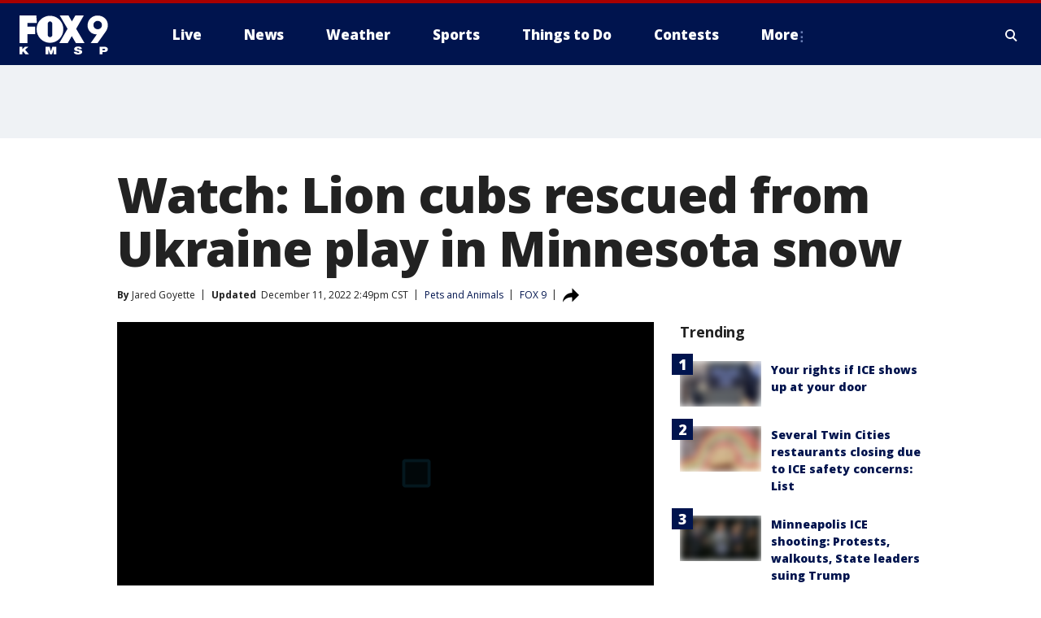

--- FILE ---
content_type: text/html; charset=utf-8
request_url: https://www.fox9.com/news/watch-orphan-lion-cubs-rescued-from-ukraine-play-in-minnesota-snow
body_size: 37004
content:
<!doctype html>
<html data-n-head-ssr lang="en" data-n-head="lang">
  <head>
    <!-- Google Tag Manager -->
    <script>
    function loadGTMIfNotLocalOrPreview() {
      const host = window.location.host.toLowerCase();
      const excludedHosts = ["local", "preview", "stage-preview"];
      if (!excludedHosts.some(excludedHost => host.startsWith(excludedHost))) {
        (function(w,d,s,l,i){w[l]=w[l]||[];w[l].push({'gtm.start':
        new Date().getTime(),event:'gtm.js'});var f=d.getElementsByTagName(s)[0],
        j=d.createElement(s),dl=l!='dataLayer'?'&l='+l:'';j.async=true;j.src=
        'https://www.googletagmanager.com/gtm.js?id='+i+dl;f.parentNode.insertBefore(j,f);
        })(window,document,'script','dataLayer','GTM-TMF4BDJ');
      }
    }
    loadGTMIfNotLocalOrPreview();
    </script>
    <!-- End Google Tag Manager -->
    <title data-n-head="true">Watch: Lion cubs rescued from Ukraine play in Minnesota snow | FOX 9 Minneapolis-St. Paul</title><meta data-n-head="true" http-equiv="X-UA-Compatible" content="IE=edge,chrome=1"><meta data-n-head="true" name="viewport" content="width=device-width, minimum-scale=1.0, initial-scale=1.0"><meta data-n-head="true" charset="UTF-8"><meta data-n-head="true" name="format-detection" content="telephone=no"><meta data-n-head="true" name="msapplication-square70x70logo" content="//static.foxtv.com/static/orion/img/kmsp/favicons/mstile-70x70.png"><meta data-n-head="true" name="msapplication-square150x150logo" content="//static.foxtv.com/static/orion/img/kmsp/favicons/mstile-150x150.png"><meta data-n-head="true" name="msapplication-wide310x150logo" content="//static.foxtv.com/static/orion/img/kmsp/favicons/mstile-310x150.png"><meta data-n-head="true" name="msapplication-square310x310logo" content="//static.foxtv.com/static/orion/img/kmsp/favicons/mstile-310x310.png"><meta data-n-head="true" data-hid="description" name="description" content="Four lion cubs rescued from Ukraine are making themselves at home as they experience their first Minnesota winter. "><meta data-n-head="true" data-hid="fb:app_id" property="fb:app_id" content="1269678533042834"><meta data-n-head="true" data-hid="prism.stationId" name="prism.stationId" content="KMSP_FOX9"><meta data-n-head="true" data-hid="prism.stationCallSign" name="prism.stationCallSign" content="kmsp"><meta data-n-head="true" data-hid="prism.channel" name="prism.channel" content="fts"><meta data-n-head="true" data-hid="prism.section" name="prism.section" content="news"><meta data-n-head="true" data-hid="prism.subsection1" name="prism.subsection1" content=""><meta data-n-head="true" data-hid="prism.subsection2" name="prism.subsection2" content=""><meta data-n-head="true" data-hid="prism.subsection3" name="prism.subsection3" content=""><meta data-n-head="true" data-hid="prism.subsection4" name="prism.subsection4" content=""><meta data-n-head="true" data-hid="prism.aggregationType" name="prism.aggregationType" content="subsection"><meta data-n-head="true" data-hid="prism.genre" name="prism.genre" content=""><meta data-n-head="true" data-hid="pagetype" name="pagetype" content="article" scheme="dcterms.DCMIType"><meta data-n-head="true" data-hid="strikepagetype" name="strikepagetype" content="article" scheme="dcterms.DCMIType"><meta data-n-head="true" data-hid="content-creator" name="content-creator" content="tiger"><meta data-n-head="true" data-hid="dc.creator" name="dc.creator" scheme="dcterms.creator" content=""><meta data-n-head="true" data-hid="dc.title" name="dc.title" content="Watch: Lion cubs rescued from Ukraine play in Minnesota snow" lang="en"><meta data-n-head="true" data-hid="dc.subject" name="dc.subject" content=""><meta data-n-head="true" data-hid="dcterms.abstract" name="dcterms.abstract" content="Four lion cubs rescued from Ukraine are making themselves at home as they experience their first Minnesota winter. "><meta data-n-head="true" data-hid="dc.type" name="dc.type" scheme="dcterms.DCMIType" content="Text.Article"><meta data-n-head="true" data-hid="dc.description" name="dc.description" content="Four lion cubs rescued from Ukraine are making themselves at home as they experience their first Minnesota winter. "><meta data-n-head="true" data-hid="dc.language" name="dc.language" scheme="dcterms.RFC4646" content="en-US"><meta data-n-head="true" data-hid="dc.publisher" name="dc.publisher" content="FOX 9 Minneapolis-St. Paul"><meta data-n-head="true" data-hid="dc.format" name="dc.format" scheme="dcterms.URI" content="text/html"><meta data-n-head="true" data-hid="dc.identifier" name="dc.identifier" scheme="dcterms.URI" content="urn:uri:base64:e10dcc54-0f9a-5e5d-bb3f-fc29cb208b1d"><meta data-n-head="true" data-hid="dc.source" name="dc.source" content="FOX 9"><meta data-n-head="true" data-hid="dc.date" name="dc.date" content="2022-12-11"><meta data-n-head="true" data-hid="dcterms.created" name="dcterms.created" scheme="dcterms.ISO8601" content="2022-12-11T12:44:58-06:00"><meta data-n-head="true" data-hid="dcterms.modified" name="dcterms.modified" scheme="dcterms.ISO8601" content="2022-12-12T19:42:49-06:00"><meta data-n-head="true" data-hid="og:title" property="og:title" content="Watch: Lion cubs rescued from Ukraine play in Minnesota snow"><meta data-n-head="true" data-hid="og:description" property="og:description" content="Four lion cubs rescued from Ukraine are making themselves at home as they experience their first Minnesota winter. "><meta data-n-head="true" data-hid="og:type" property="og:type" content="article"><meta data-n-head="true" data-hid="og:image" property="og:image" content="https://images.foxtv.com/static.fox9.com/www.fox9.com/content/uploads/2022/12/1200/630/CubCrob.jpg?ve=1&amp;tl=1"><meta data-n-head="true" data-hid="og:image:width" property="og:image:width" content="1280"><meta data-n-head="true" data-hid="og:image:height" property="og:image:height" content="720"><meta data-n-head="true" data-hid="og:url" property="og:url" content="https://www.fox9.com/news/watch-orphan-lion-cubs-rescued-from-ukraine-play-in-minnesota-snow"><meta data-n-head="true" data-hid="og:site_name" property="og:site_name" content="FOX 9 Minneapolis-St. Paul"><meta data-n-head="true" data-hid="og:locale" property="og:locale" content="en_US"><meta data-n-head="true" data-hid="robots" name="robots" content="index, follow, max-image-preview:large, max-video-preview:-1"><meta data-n-head="true" data-hid="fox.app_version" name="fox.app_version" content="v77"><meta data-n-head="true" data-hid="fox.fix_version" name="fox.fix_version" content="10.2.0"><meta data-n-head="true" data-hid="fox.app_build" name="fox.app_build" content="no build version"><meta data-n-head="true" name="twitter:card" content="summary_large_image"><meta data-n-head="true" name="twitter:site" content="@FOX9"><meta data-n-head="true" name="twitter:site:id" content="@FOX9"><meta data-n-head="true" name="twitter:title" content="Watch: Lion cubs rescued from Ukraine play in Minnesota snow"><meta data-n-head="true" name="twitter:description" content="Four lion cubs rescued from Ukraine are making themselves at home as they experience their first Minnesota winter. "><meta data-n-head="true" name="twitter:image" content="https://images.foxtv.com/static.fox9.com/www.fox9.com/content/uploads/2022/12/1280/720/CubCrob.jpg?ve=1&amp;tl=1"><meta data-n-head="true" name="twitter:url" content="https://www.fox9.com/news/watch-orphan-lion-cubs-rescued-from-ukraine-play-in-minnesota-snow"><meta data-n-head="true" name="twitter:creator" content="@FOX9"><meta data-n-head="true" name="twitter:creator:id" content="@FOX9"><meta data-n-head="true" name="fox.name" content="Post Landing"><meta data-n-head="true" name="fox.category" content="news"><meta data-n-head="true" name="fox.page_content_category" content="news"><meta data-n-head="true" name="fox.page_name" content="kmsp:web:post:article:Watch: Lion cubs rescued from Ukraine play in Minnesota snow | FOX 9 Minneapolis-St. Paul"><meta data-n-head="true" name="fox.page_content_level_1" content="kmsp:web:post"><meta data-n-head="true" name="fox.page_content_level_2" content="kmsp:web:post:article"><meta data-n-head="true" name="fox.page_content_level_3" content="kmsp:web:post:article:Watch: Lion cubs rescued from Ukraine play in Minnesota snow | FOX 9 Minneapolis-St. Paul"><meta data-n-head="true" name="fox.page_content_level_4" content="kmsp:web:post:article:Watch: Lion cubs rescued from Ukraine play in Minnesota snow | FOX 9 Minneapolis-St. Paul"><meta data-n-head="true" name="fox.page_type" content="post-article"><meta data-n-head="true" name="fox.page_content_distributor" content="owned"><meta data-n-head="true" name="fox.page_content_type_of_story" content="Digital Original"><meta data-n-head="true" name="fox.author" content=""><meta data-n-head="true" name="fox.page_content_author" content=""><meta data-n-head="true" name="fox.page_content_author_secondary" content="Jared Goyette"><meta data-n-head="true" name="fox.page_content_version" content="2.1.0"><meta data-n-head="true" name="fox.publisher" content="FOX 9"><meta data-n-head="true" name="fox.page_content_id" content="e10dcc54-0f9a-5e5d-bb3f-fc29cb208b1d"><meta data-n-head="true" name="fox.page_content_station_originator" content="kmsp"><meta data-n-head="true" name="fox.url" content="https://www.fox9.com/news/watch-orphan-lion-cubs-rescued-from-ukraine-play-in-minnesota-snow"><meta data-n-head="true" name="fox.page_canonical_url" content="https://www.fox9.com/news/watch-orphan-lion-cubs-rescued-from-ukraine-play-in-minnesota-snow"><meta data-n-head="true" name="smartbanner:enabled-platforms" content="none"><meta data-n-head="true" property="fb:app_id" content="1269678533042834"><meta data-n-head="true" property="article:opinion" content="false"><meta data-n-head="true" name="keywords" content="Pets Animals,News,Us,Mn,Russia Ukraine"><meta data-n-head="true" name="classification" content="/FTS/Pets Animals,/FTS/News,/FTS/Us/Mn,/FTS/Russia Ukraine"><meta data-n-head="true" name="classification-isa" content="pets-animals,news,mn,russia-ukraine"><meta data-n-head="true" name="fox.page_content_tags" content="/FTS/Pets Animals,/FTS/News,/FTS/Us/Mn,/FTS/Russia Ukraine"><link data-n-head="true" rel="preconnect" href="https://prod.player.fox.digitalvideoplatform.com" crossorigin="anonymous"><link data-n-head="true" rel="dns-prefetch" href="https://prod.player.fox.digitalvideoplatform.com"><link data-n-head="true" rel="stylesheet" href="https://statics.foxsports.com/static/orion/style/css/scorestrip-external.css"><link data-n-head="true" rel="icon" type="image/x-icon" href="/favicons/kmsp/favicon.ico"><link data-n-head="true" rel="stylesheet" href="https://fonts.googleapis.com/css?family=Open+Sans:300,400,400i,600,600i,700,700i,800,800i&amp;display=swap"><link data-n-head="true" rel="stylesheet" href="https://fonts.googleapis.com/css2?family=Rubik:wght@700&amp;display=swap"><link data-n-head="true" rel="schema.dcterms" href="//purl.org/dc/terms/"><link data-n-head="true" rel="schema.prism" href="//prismstandard.org/namespaces/basic/2.1/"><link data-n-head="true" rel="schema.iptc" href="//iptc.org/std/nar/2006-10-01/"><link data-n-head="true" rel="shortcut icon" href="//static.foxtv.com/static/orion/img/kmsp/favicons/favicon.ico" type="image/x-icon"><link data-n-head="true" rel="apple-touch-icon" sizes="57x57" href="//static.foxtv.com/static/orion/img/kmsp/favicons/apple-touch-icon-57x57.png"><link data-n-head="true" rel="apple-touch-icon" sizes="60x60" href="//static.foxtv.com/static/orion/img/kmsp/favicons/apple-touch-icon-60x60.png"><link data-n-head="true" rel="apple-touch-icon" sizes="72x72" href="//static.foxtv.com/static/orion/img/kmsp/favicons/apple-touch-icon-72x72.png"><link data-n-head="true" rel="apple-touch-icon" sizes="76x76" href="//static.foxtv.com/static/orion/img/kmsp/favicons/apple-touch-icon-76x76.png"><link data-n-head="true" rel="apple-touch-icon" sizes="114x114" href="//static.foxtv.com/static/orion/img/kmsp/favicons/apple-touch-icon-114x114.png"><link data-n-head="true" rel="apple-touch-icon" sizes="120x120" href="//static.foxtv.com/static/orion/img/kmsp/favicons/apple-touch-icon-120x120.png"><link data-n-head="true" rel="apple-touch-icon" sizes="144x144" href="//static.foxtv.com/static/orion/img/kmsp/favicons/apple-touch-icon-144x144.png"><link data-n-head="true" rel="apple-touch-icon" sizes="152x152" href="//static.foxtv.com/static/orion/img/kmsp/favicons/apple-touch-icon-152x152.png"><link data-n-head="true" rel="apple-touch-icon" sizes="180x180" href="//static.foxtv.com/static/orion/img/kmsp/favicons/apple-touch-icon-180x180.png"><link data-n-head="true" rel="icon" type="image/png" href="//static.foxtv.com/static/orion/img/kmsp/favicons/favicon-16x16.png" sizes="16x16"><link data-n-head="true" rel="icon" type="image/png" href="//static.foxtv.com/static/orion/img/kmsp/favicons/favicon-32x32.png" sizes="32x32"><link data-n-head="true" rel="icon" type="image/png" href="//static.foxtv.com/static/orion/img/kmsp/favicons/favicon-96x96.png" sizes="96x96"><link data-n-head="true" rel="icon" type="image/png" href="//static.foxtv.com/static/orion/img/kmsp/favicons/android-chrome-192x192.png" sizes="192x192"><link data-n-head="true" href="https://fonts.gstatic.com" rel="preconnect" crossorigin="true"><link data-n-head="true" href="https://fonts.googleapis.com" rel="preconnect" crossorigin="true"><link data-n-head="true" rel="stylesheet" href="https://fonts.googleapis.com/css?family=Source+Sans+Pro:200,300,400,600,400italic,700,700italic,300,300italic,600italic/"><link data-n-head="true" rel="preconnect" href="https://cdn.segment.com/"><link data-n-head="true" rel="preconnect" href="https://widgets.media.weather.com/"><link data-n-head="true" rel="preconnect" href="https://elections.ap.org/"><link data-n-head="true" rel="preconnect" href="https://www.google-analytics.com/"><link data-n-head="true" rel="preconnect" href="http://static.chartbeat.com/"><link data-n-head="true" rel="preconnect" href="https://sb.scorecardresearch.com/"><link data-n-head="true" rel="preconnect" href="http://www.googletagmanager.com/"><link data-n-head="true" rel="preconnect" href="https://cdn.optimizely.com/"><link data-n-head="true" rel="preconnect" href="https://cdn.segment.com/"><link data-n-head="true" rel="preconnect" href="https://connect.facebook.net/"><link data-n-head="true" rel="preconnect" href="https://prod.player.fox.digitalvideoplatform.com/"><link data-n-head="true" rel="preload" as="script" href="https://prod.player.fox.digitalvideoplatform.com/wpf/v3/3.2.59/wpf_player.js"><link data-n-head="true" rel="prefetch" as="script" href="https://prod.player.fox.digitalvideoplatform.com/wpf/v3/3.2.59/lib/wpf_bitmovin_yospace_player.js"><link data-n-head="true" rel="prefetch" as="script" href="https://prod.player.fox.digitalvideoplatform.com/wpf/v3/3.2.59/lib/wpf_conviva_reporter.js"><link data-n-head="true" rel="prefetch" as="script" href="https://prod.player.fox.digitalvideoplatform.com/wpf/v3/3.2.59/lib/wpf_mux_reporter.js"><link data-n-head="true" rel="prefetch" as="script" href="https://prod.player.fox.digitalvideoplatform.com/wpf/v3/3.2.59/lib/wpf_adobeheartbeat_reporter.js"><link data-n-head="true" rel="prefetch" as="script" href="https://prod.player.fox.digitalvideoplatform.com/wpf/v3/3.2.59/lib/wpf_comscore_reporter.js"><link data-n-head="true" rel="prefetch" as="script" href="https://prod.player.fox.digitalvideoplatform.com/wpf/v3/3.2.59/lib/wpf_controls.js"><link data-n-head="true" rel="canonical" href="https://www.fox9.com/news/watch-orphan-lion-cubs-rescued-from-ukraine-play-in-minnesota-snow"><link data-n-head="true" rel="alternate" type="application/rss+xml" title="News" href="https://www.fox9.com/rss.xml?category=news"><link data-n-head="true" rel="alternate" type="application/rss+xml" title="Pets and Animals" href="https://www.fox9.com/rss.xml?tag=pets-animals"><link data-n-head="true" rel="shorturl" href=""><link data-n-head="true" rel="image_src" href="https://images.foxtv.com/static.fox9.com/www.fox9.com/content/uploads/2022/12/1280/720/CubCrob.jpg?ve=1&amp;tl=1"><link data-n-head="true" rel="amphtml" href="https://www.fox9.com/news/watch-orphan-lion-cubs-rescued-from-ukraine-play-in-minnesota-snow.amp"><link data-n-head="true" rel="preload" as="image" href="https://static-media.fox.com/fmcv3/prod/fts/A-762503/696tx32awzcl23fn.jpg"><link data-n-head="true" rel="alternate" title="FOX 9 Minneapolis-St. Paul - News" type="application/rss+xml" href="https://www.fox9.com/rss/category/news"><link data-n-head="true" rel="alternate" title="FOX 9 Minneapolis-St. Paul - Local News" type="application/rss+xml" href="https://www.fox9.com/rss/category/local-news"><link data-n-head="true" rel="alternate" title="FOX 9 Minneapolis-St. Paul - National News" type="application/rss+xml" href="https://www.fox9.com/rss/category/national-news"><link data-n-head="true" rel="alternate" title="FOX 9 Minneapolis-St. Paul - Tag World" type="application/rss+xml" href="https://www.fox9.com/rss/tags/world"><link data-n-head="true" rel="alternate" title="FOX 9 Minneapolis-St. Paul - Tag Series Investigators" type="application/rss+xml" href="https://www.fox9.com/rss/tags/series,investigators"><link data-n-head="true" rel="alternate" title="FOX 9 Minneapolis-St. Paul - Tag Politics" type="application/rss+xml" href="https://www.fox9.com/rss/tags/politics"><link data-n-head="true" rel="alternate" title="FOX 9 Minneapolis-St. Paul - Tag Consumer" type="application/rss+xml" href="https://www.fox9.com/rss/tags/consumer"><link data-n-head="true" rel="alternate" title="FOX 9 Minneapolis-St. Paul - Weather" type="application/rss+xml" href="https://www.fox9.com/rss/category/weather"><link data-n-head="true" rel="alternate" title="FOX 9 Minneapolis-St. Paul - Apps" type="application/rss+xml" href="https://www.fox9.com/rss/category/apps"><link data-n-head="true" rel="alternate" title="FOX 9 Minneapolis-St. Paul - School Closings" type="application/rss+xml" href="https://www.fox9.com/rss/category/school-closings"><link data-n-head="true" rel="alternate" title="FOX 9 Minneapolis-St. Paul - Traffic" type="application/rss+xml" href="https://www.fox9.com/rss/category/traffic"><link data-n-head="true" rel="alternate" title="FOX 9 Minneapolis-St. Paul - Sports" type="application/rss+xml" href="https://www.fox9.com/rss/category/sports"><link data-n-head="true" rel="alternate" title="FOX 9 Minneapolis-St. Paul - Tag Nfl Vikings" type="application/rss+xml" href="https://www.fox9.com/rss/tags/nfl,vikings"><link data-n-head="true" rel="alternate" title="FOX 9 Minneapolis-St. Paul - Tag Ncaa Football Gophers Football" type="application/rss+xml" href="https://www.fox9.com/rss/tags/ncaa-football,gophers-football"><link data-n-head="true" rel="alternate" title="FOX 9 Minneapolis-St. Paul - Tag Mlb Twins" type="application/rss+xml" href="https://www.fox9.com/rss/tags/mlb,twins"><link data-n-head="true" rel="alternate" title="FOX 9 Minneapolis-St. Paul - Tag Nhl Wild" type="application/rss+xml" href="https://www.fox9.com/rss/tags/nhl,wild"><link data-n-head="true" rel="alternate" title="FOX 9 Minneapolis-St. Paul - Tag Nba Timberwolves" type="application/rss+xml" href="https://www.fox9.com/rss/tags/nba,timberwolves"><link data-n-head="true" rel="alternate" title="FOX 9 Minneapolis-St. Paul - Tag Wnba Lynx" type="application/rss+xml" href="https://www.fox9.com/rss/tags/wnba,lynx"><link data-n-head="true" rel="alternate" title="FOX 9 Minneapolis-St. Paul - Tag Mls Mnufc" type="application/rss+xml" href="https://www.fox9.com/rss/tags/mls,mnufc"><link data-n-head="true" rel="alternate" title="FOX 9 Minneapolis-St. Paul - Morning" type="application/rss+xml" href="https://www.fox9.com/rss/category/morning"><link data-n-head="true" rel="alternate" title="FOX 9 Minneapolis-St. Paul - Tag Series Shayne Wells" type="application/rss+xml" href="https://www.fox9.com/rss/tags/series,shayne-wells"><link data-n-head="true" rel="alternate" title="FOX 9 Minneapolis-St. Paul - Tag Series Garden Guy" type="application/rss+xml" href="https://www.fox9.com/rss/tags/series,garden-guy"><link data-n-head="true" rel="alternate" title="FOX 9 Minneapolis-St. Paul - Tag Lifestyle Food Drink Recipes" type="application/rss+xml" href="https://www.fox9.com/rss/tags/lifestyle,food-drink,recipes"><link data-n-head="true" rel="alternate" title="FOX 9 Minneapolis-St. Paul - Money" type="application/rss+xml" href="https://www.fox9.com/rss/category/money"><link data-n-head="true" rel="alternate" title="FOX 9 Minneapolis-St. Paul - Tag Business Personal Finance" type="application/rss+xml" href="https://www.fox9.com/rss/tags/business,personal-finance"><link data-n-head="true" rel="alternate" title="FOX 9 Minneapolis-St. Paul - Tag Business" type="application/rss+xml" href="https://www.fox9.com/rss/tags/business"><link data-n-head="true" rel="alternate" title="FOX 9 Minneapolis-St. Paul - Tag Business Stock Market" type="application/rss+xml" href="https://www.fox9.com/rss/tags/business,stock-market"><link data-n-head="true" rel="alternate" title="FOX 9 Minneapolis-St. Paul - Tag Business Small Business" type="application/rss+xml" href="https://www.fox9.com/rss/tags/business,small-business"><link data-n-head="true" rel="alternate" title="FOX 9 Minneapolis-St. Paul - Tag Money Savings" type="application/rss+xml" href="https://www.fox9.com/rss/tags/money,savings"><link data-n-head="true" rel="alternate" title="FOX 9 Minneapolis-St. Paul - Shows Jason" type="application/rss+xml" href="https://www.fox9.com/rss/category/shows,jason"><link data-n-head="true" rel="alternate" title="FOX 9 Minneapolis-St. Paul - Shows Enough Said" type="application/rss+xml" href="https://www.fox9.com/rss/category/shows,enough-said"><link data-n-head="true" rel="alternate" title="FOX 9 Minneapolis-St. Paul - Shows Vikings Gameday Live" type="application/rss+xml" href="https://www.fox9.com/rss/category/shows,vikings-gameday-live"><link data-n-head="true" rel="alternate" title="FOX 9 Minneapolis-St. Paul - Shows Pj Fleck Show" type="application/rss+xml" href="https://www.fox9.com/rss/category/shows,pj-fleck-show"><link data-n-head="true" rel="alternate" title="FOX 9 Minneapolis-St. Paul - Shows Sports Now" type="application/rss+xml" href="https://www.fox9.com/rss/category/shows,sports-now"><link data-n-head="true" rel="alternate" title="FOX 9 Minneapolis-St. Paul - Tag Us Mn" type="application/rss+xml" href="https://www.fox9.com/rss/tags/us,mn"><link data-n-head="true" rel="alternate" title="FOX 9 Minneapolis-St. Paul - About Us" type="application/rss+xml" href="https://www.fox9.com/rss/category/about-us"><link data-n-head="true" rel="alternate" title="FOX 9 Minneapolis-St. Paul - Contests" type="application/rss+xml" href="https://www.fox9.com/rss/category/contests"><link data-n-head="true" rel="alternate" title="FOX 9 Minneapolis-St. Paul - Team" type="application/rss+xml" href="https://www.fox9.com/rss/category/team"><link data-n-head="true" rel="alternate" title="FOX 9 Minneapolis-St. Paul - Jobs" type="application/rss+xml" href="https://www.fox9.com/rss/category/jobs"><link data-n-head="true" rel="alternate" title="FOX 9 Minneapolis-St. Paul - Whats On Fox" type="application/rss+xml" href="https://www.fox9.com/rss/category/whats-on-fox"><link data-n-head="true" rel="alternate" title="FOX 9 Minneapolis-St. Paul - Fcc Public File" type="application/rss+xml" href="https://www.fox9.com/rss/category/fcc-public-file"><link data-n-head="true" rel="alternate" title="FOX 9 Minneapolis-St. Paul - Live" type="application/rss+xml" href="https://www.fox9.com/rss/category/live"><link data-n-head="true" rel="alternate" title="FOX 9 Minneapolis-St. Paul - Discover the latest breaking news." type="application/rss+xml" href="https://www.fox9.com/latest.xml"><link data-n-head="true" rel="stylesheet" href="//static.foxtv.com/static/orion/css/default/article.rs.css"><link data-n-head="true" rel="stylesheet" href="/css/print.css" media="print"><script data-n-head="true" type="text/javascript" data-hid="pal-script" src="//imasdk.googleapis.com/pal/sdkloader/pal.js"></script><script data-n-head="true" type="text/javascript" src="https://statics.foxsports.com/static/orion/scorestrip.js" async="false" defer="true"></script><script data-n-head="true" type="text/javascript">
        (function (h,o,u,n,d) {
          h=h[d]=h[d]||{q:[],onReady:function(c){h.q.push(c)}}
          d=o.createElement(u);d.async=1;d.src=n
          n=o.getElementsByTagName(u)[0];n.parentNode.insertBefore(d,n)
        })(window,document,'script','https://www.datadoghq-browser-agent.com/datadog-rum-v4.js','DD_RUM')
        DD_RUM.onReady(function() {
          DD_RUM.init({
            clientToken: 'pub6d08621e10189e2259b02648fb0f12e4',
            applicationId: 'f7e50afb-e642-42a0-9619-b32a46fc1075',
            site: 'datadoghq.com',
            service: 'www.fox9.com',
            env: 'prod',
            // Specify a version number to identify the deployed version of your application in Datadog
            version: '1.0.0',
            sampleRate: 20,
            sessionReplaySampleRate: 0,
            trackInteractions: true,
            trackResources: true,
            trackLongTasks: true,
            defaultPrivacyLevel: 'mask-user-input',
          });
          // DD_RUM.startSessionReplayRecording();
        })</script><script data-n-head="true" type="text/javascript" src="https://foxkit.fox.com/sdk/profile/v2.15.0/profile.js" async="false" defer="true"></script><script data-n-head="true" src="https://js.appboycdn.com/web-sdk/5.6/braze.min.js" async="true" defer="true"></script><script data-n-head="true" src="https://c.amazon-adsystem.com/aax2/apstag.js" async="true" defer="true"></script><script data-n-head="true" src="https://www.googletagmanager.com/gtag/js?id=UA-35307868-1" async="true"></script><script data-n-head="true" type="text/javascript">// 86acbd31cd7c09cf30acb66d2fbedc91daa48b86:1701190703.638772
!function(n,r,e,t,c){var i,o="Promise"in n,u={then:function(){return u},catch:function(n){
return n(new Error("Airship SDK Error: Unsupported browser")),u}},s=o?new Promise((function(n,r){i=function(e,t){e?r(e):n(t)}})):u
;s._async_setup=function(n){if(o)try{i(null,n(c))}catch(n){i(n)}},n[t]=s;var a=r.createElement("script");a.src=e,a.async=!0,a.id="_uasdk",
a.rel=t,r.head.appendChild(a)}(window,document,'https://aswpsdkus.com/notify/v1/ua-sdk.min.js',
  'UA', {
    vapidPublicKey: 'BGbyZiG8TVVwspP4i_qM6os1Gsz7rYI0Yyg_7aXL_W21xtrXP2nnn-HazTT18-Nyybnprp5cs9CdpsPvHx41QPo=',
    websitePushId: 'web.kmsp.prod',
    appKey: 'laGAl3STSH2BJ53LWp-VwQ',
    token: 'MTpsYUdBbDNTVFNIMkJKNTNMV3AtVndROm1VZXNpNDdRdzZLcEdraEJDMTNDNnpTcnJrMEpLWk1Rdk9uelcySTBWaTQ'
  });
</script><script data-n-head="true" type="text/javascript">UA.then(sdk => {
        sdk.plugins.load('html-prompt', 'https://aswpsdkus.com/notify/v1/ua-html-prompt.min.js', {
          appearDelay: 5000,
          disappearDelay: 2000000000000000000000000,
          askAgainDelay: 0,
          stylesheet: './css/airship.css',
          auto: false,
          type: 'alert',
          position: 'top',
          i18n: {
            en: {
              title: 'Don&#39;t Miss Out',
              message: 'Receive instant notifications when new stories break.',
              accept: 'Allow',
              deny: 'No Thanks'
            }
          },
          logo: '/favicons/kmsp/favicon.ico'
        }).then(plugin => {
          const auditSession = () => {
            const airshipPageViews = parseInt(window.sessionStorage.getItem('currentAirShipPageViews'), 10)
            if (airshipPageViews > 1) {
              plugin.prompt();
              console.info('Airship: prompt called')
              clearInterval(auditInterval);
              window.sessionStorage.setItem('currentAirShipPageViews', 0)
            }
          }
          const auditInterval = setInterval(auditSession, 2000);
        })
      })</script><script data-n-head="true" src="/taboola/taboola.js" type="text/javascript" async="true" defer="true"></script><script data-n-head="true" src="https://scripts.webcontentassessor.com/scripts/6cc3de6f02d3147f0f2b4f512e07e582a494b4bf98dfec67014d4bda3b5fdde2"></script><script data-n-head="true" src="//static.foxtv.com/static/orion/scripts/core/ag.core.js"></script><script data-n-head="true" src="//static.foxtv.com/static/isa/core.js"></script><script data-n-head="true" src="//static.foxtv.com/static/orion/scripts/station/default/loader.js"></script><script data-n-head="true" src="https://widgets.media.weather.com/wxwidget.loader.js?cid=996314550" defer=""></script><script data-n-head="true" src="https://prod.player.fox.digitalvideoplatform.com/wpf/v3/3.2.59/wpf_player.js" defer="" data-hid="fox-player-main-script"></script><script data-n-head="true" src="//static.foxtv.com/static/leap/loader.js"></script><script data-n-head="true" >(function () {
        var _sf_async_config = window._sf_async_config = (window._sf_async_config || {})
        _sf_async_config.uid = 65824
        _sf_async_config.domain = 'fox9.com'
        _sf_async_config.flickerControl = false
        _sf_async_config.useCanonical = true

        // Function to set ISA-dependent values with proper error handling
        function setISAValues() {
          if (window.FTS && window.FTS.ISA && window.FTS.ISA._meta) {
            try {
              _sf_async_config.sections = window.FTS.ISA._meta.section || ''
              _sf_async_config.authors = window.FTS.ISA._meta.fox['fox.page_content_author'] ||
                                       window.FTS.ISA._meta.fox['fox.page_content_author_secondary'] ||
                                       window.FTS.ISA._meta.raw.publisher || ''
            } catch (e) {
              console.warn('FTS.ISA values not available yet:', e)
              _sf_async_config.sections = ''
              _sf_async_config.authors = ''
            }
          } else {
            // Set default values if ISA is not available
            _sf_async_config.sections = ''
            _sf_async_config.authors = ''

            // Retry after a short delay if ISA is not loaded yet
            setTimeout(setISAValues, 100)
          }
        }

        // Set ISA values initially
        setISAValues()

        _sf_async_config.useCanonicalDomain = true
        function loadChartbeat() {
          var e = document.createElement('script');
            var n = document.getElementsByTagName('script')[0];
            e.type = 'text/javascript';
            e.async = true;
            e.src = '//static.chartbeat.com/js/chartbeat.js';
            n.parentNode.insertBefore(e, n);
        }
        loadChartbeat();
        })()</script><script data-n-head="true" src="//static.chartbeat.com/js/chartbeat_mab.js"></script><script data-n-head="true" src="//static.chartbeat.com/js/chartbeat.js"></script><script data-n-head="true" src="https://interactives.ap.org/election-results/assets/microsite/resizeClient.js" defer=""></script><script data-n-head="true" data-hid="strike-loader" src="https://strike.fox.com/static/fts/display/loader.js" type="text/javascript"></script><script data-n-head="true" >
          (function() {
              window.foxstrike = window.foxstrike || {};
              window.foxstrike.cmd = window.foxstrike.cmd || [];
          })()
        </script><script data-n-head="true" type="application/ld+json">{"@context":"http://schema.org","@type":"NewsArticle","mainEntityOfPage":"https://www.fox9.com/news/watch-orphan-lion-cubs-rescued-from-ukraine-play-in-minnesota-snow","headline":"Watch: Lion cubs rescued from Ukraine play in Minnesota snow","articleBody":"Four lion cubs <a href=\"https://fox9.com/news/4-lion-cubs-saved-from-ukraine-war-arrive-at-minnesota-sanctuary\" target=\"_blank\">rescued from Ukraine </a>are making themselves at home as they experience their first Minnesota winter.&#xA0;A male cub and three female cubs, between four and six months old, arrived at their forever home on Nov. 30 at the <a href=\"https://wildcatsanctuary.org/\" target=\"_blank\">Wildcat Sanctuary</a> in Sandstone, about 90 miles north of Minneapolis.The cubs were initially surrendered to Ukrainian animal rescue organizations &#x2014; <a href=\"https://instagram.com/vet.crew/?hl=en\" target=\"_blank\">VetCrew in Odesa </a>and Wild Animal Rescue in Kyiv, according to the sanctuary.&#xA0;Their arrival in Minnesota marked the final step in a long journey after spending the past month at the Poznan zoo in Poland.&#xA0;&quot;We&#x2019;re so grateful for the excellent care they received there, after their long 36-hour journey out of the bombing and drone attacks in Ukraine,&quot; the sanctuary said on its Facebook page.&#xA0;This week, sanctuary staff accompanied the cubs - Taras, Stefania, Leysa, and Prada - as they adjusted to their new home. After getting used to their heated indoor space, they experienced their very first Minnesota snow on Tuesday.&quot;The cubs have settled in very well.&#xA0;They&#x2019;re fearless and love to explore every inch of their outdoor habitat,&quot; said Wildcat Sanctuary founder Tammy Thies.Though Minneapolis and Kyiv have had similar weather over the last month in terms of temperature and snowfall rates, the lion cubs were raised in breeding facilities and were destined for the pet market, according to an IFAW press release, meaning their recent adventure could have been their first experience with snow.&#xA0;&quot;It is so rewarding watching them play and chase each other after their arduous journey and surviving bombings and drone attacks in Ukraine,&quot; said Thies.&#xA0;Russia&#x2019;s invasion of Ukraine has driven at least 14.3 million people from their homes since February, with the United Nations High Commissioner for Refugees <a href=\"https://unhcr.org/en-us/ukraine-emergency.html\" target=\"_blank\">registering</a> 7.8 million refugees have fled the country, with another 6.5 million internally displaced.As the IFAW notes on their <a href=\"https://www.ifaw.org/news/emergency-aid-ukraine\" target=\"_blank\">site</a>, many of those feeling took their family pets with them. The organization&apos;s response has included supporting Ukrainian veterinarians financially, setting up an animal clinic near one of the busiest border crossings in Poland, and ongoing efforts to distribute pet food and vaccinations.&#xA0;Meanwhile, zoos and sanctuaries have been trying to help Ukrainian animals, which can often come at a hefty price. The Wildcat Sanctuary said each of the four young cubs costs an estimated $10,000 per year, and they have an average life span of 20 years.&#xA0;<br>&#xA0;","datePublished":"2022-12-11T12:44:58-06:00","dateModified":"2022-12-11T14:49:52-06:00","description":"Four lion cubs rescued from Ukraine are making themselves at home as they experience their first Minnesota winter. ","author":{"@type":"Person","name":"FOX 9"},"publisher":{"@type":"NewsMediaOrganization","name":"FOX 9 Minneapolis-St. Paul","alternateName":"KMSP, FOX 9","url":"https://www.fox9.com/","sameAs":["https://www.facebook.com/fox9kmsp/","https://twitter.com/FOX9","https://www.instagram.com/fox9/","https://www.youtube.com/fox9","https://en.wikipedia.org/wiki/KMSP-TV","",""],"foundingDate":"1955-01-09","logo":{"@type":"ImageObject","url":"https://static.foxtv.com/static/orion/img/kmsp/favicons/favicon-96x96.png","width":"96","height":"96"},"contactPoint":[{"@type":"ContactPoint","telephone":"+1-952-944-9999","contactType":"news desk"}],"address":{"@type":"PostalAddress","addressLocality":"Eden Prairie","addressRegion":"Minnesota","postalCode":"44344-7258","streetAddress":"11358 Viking Drive","addressCountry":{"@type":"Country","name":"US"}}},"image":{"@type":"ImageObject","url":"https://static.fox9.com/www.fox9.com/content/uploads/2022/12/CubCrob.jpg","width":"1280","height":"720"},"url":"https://www.fox9.com/news/watch-orphan-lion-cubs-rescued-from-ukraine-play-in-minnesota-snow","isAccessibleForFree":true,"keywords":"pets-animals,mn,russia-ukraine"}</script><link rel="preload" href="/_wzln/13e733bb9aada653458d.js" as="script"><link rel="preload" href="/_wzln/376f0263662b8ef9a7f8.js" as="script"><link rel="preload" href="/_wzln/6b27e2b92eb7e58c1613.js" as="script"><link rel="preload" href="/_wzln/4a1a283d969a348cd41a.js" as="script"><link rel="preload" href="/_wzln/33c600eda553a9fa1eb2.js" as="script"><link rel="preload" href="/_wzln/627cb9e27d977583a3d9.js" as="script"><link rel="preload" href="/_wzln/657106d2345ccfff07aa.js" as="script"><link rel="preload" href="/_wzln/a7270b0737237ac8a5ef.js" as="script"><style data-vue-ssr-id="3d723bd8:0 153764a8:0 4783c553:0 01f125af:0 7e965aea:0 fe2c1b5a:0 c789a71e:0 2151d74a:0 5fac22c6:0 4f269fee:0 c23b5e74:0 403377d7:0 3979e5e6:0 59bee381:0 278cf65e:0 3c367053:0 42dc6fe6:0 dfdcd1d2:0 4a3d6b7a:0 2261a2ff:0 5c0b7ab5:0 c061adc6:0 d9a0143c:0">.v-select{position:relative;font-family:inherit}.v-select,.v-select *{box-sizing:border-box}@keyframes vSelectSpinner{0%{transform:rotate(0deg)}to{transform:rotate(1turn)}}.vs__fade-enter-active,.vs__fade-leave-active{pointer-events:none;transition:opacity .15s cubic-bezier(1,.5,.8,1)}.vs__fade-enter,.vs__fade-leave-to{opacity:0}.vs--disabled .vs__clear,.vs--disabled .vs__dropdown-toggle,.vs--disabled .vs__open-indicator,.vs--disabled .vs__search,.vs--disabled .vs__selected{cursor:not-allowed;background-color:#f8f8f8}.v-select[dir=rtl] .vs__actions{padding:0 3px 0 6px}.v-select[dir=rtl] .vs__clear{margin-left:6px;margin-right:0}.v-select[dir=rtl] .vs__deselect{margin-left:0;margin-right:2px}.v-select[dir=rtl] .vs__dropdown-menu{text-align:right}.vs__dropdown-toggle{-webkit-appearance:none;-moz-appearance:none;appearance:none;display:flex;padding:0 0 4px;background:none;border:1px solid rgba(60,60,60,.26);border-radius:4px;white-space:normal}.vs__selected-options{display:flex;flex-basis:100%;flex-grow:1;flex-wrap:wrap;padding:0 2px;position:relative}.vs__actions{display:flex;align-items:center;padding:4px 6px 0 3px}.vs--searchable .vs__dropdown-toggle{cursor:text}.vs--unsearchable .vs__dropdown-toggle{cursor:pointer}.vs--open .vs__dropdown-toggle{border-bottom-color:transparent;border-bottom-left-radius:0;border-bottom-right-radius:0}.vs__open-indicator{fill:rgba(60,60,60,.5);transform:scale(1);transition:transform .15s cubic-bezier(1,-.115,.975,.855);transition-timing-function:cubic-bezier(1,-.115,.975,.855)}.vs--open .vs__open-indicator{transform:rotate(180deg) scale(1)}.vs--loading .vs__open-indicator{opacity:0}.vs__clear{fill:rgba(60,60,60,.5);padding:0;border:0;background-color:transparent;cursor:pointer;margin-right:8px}.vs__dropdown-menu{display:block;box-sizing:border-box;position:absolute;top:calc(100% - 1px);left:0;z-index:1000;padding:5px 0;margin:0;width:100%;max-height:350px;min-width:160px;overflow-y:auto;box-shadow:0 3px 6px 0 rgba(0,0,0,.15);border:1px solid rgba(60,60,60,.26);border-top-style:none;border-radius:0 0 4px 4px;text-align:left;list-style:none;background:#fff}.vs__no-options{text-align:center}.vs__dropdown-option{line-height:1.42857143;display:block;padding:3px 20px;clear:both;color:#333;white-space:nowrap;cursor:pointer}.vs__dropdown-option--highlight{background:#5897fb;color:#fff}.vs__dropdown-option--deselect{background:#fb5858;color:#fff}.vs__dropdown-option--disabled{background:inherit;color:rgba(60,60,60,.5);cursor:inherit}.vs__selected{display:flex;align-items:center;background-color:#f0f0f0;border:1px solid rgba(60,60,60,.26);border-radius:4px;color:#333;line-height:1.4;margin:4px 2px 0;padding:0 .25em;z-index:0}.vs__deselect{display:inline-flex;-webkit-appearance:none;-moz-appearance:none;appearance:none;margin-left:4px;padding:0;border:0;cursor:pointer;background:none;fill:rgba(60,60,60,.5);text-shadow:0 1px 0 #fff}.vs--single .vs__selected{background-color:transparent;border-color:transparent}.vs--single.vs--loading .vs__selected,.vs--single.vs--open .vs__selected{position:absolute;opacity:.4}.vs--single.vs--searching .vs__selected{display:none}.vs__search::-webkit-search-cancel-button{display:none}.vs__search::-ms-clear,.vs__search::-webkit-search-decoration,.vs__search::-webkit-search-results-button,.vs__search::-webkit-search-results-decoration{display:none}.vs__search,.vs__search:focus{-webkit-appearance:none;-moz-appearance:none;appearance:none;line-height:1.4;font-size:1em;border:1px solid transparent;border-left:none;outline:none;margin:4px 0 0;padding:0 7px;background:none;box-shadow:none;width:0;max-width:100%;flex-grow:1;z-index:1}.vs__search::-moz-placeholder{color:inherit}.vs__search::placeholder{color:inherit}.vs--unsearchable .vs__search{opacity:1}.vs--unsearchable:not(.vs--disabled) .vs__search{cursor:pointer}.vs--single.vs--searching:not(.vs--open):not(.vs--loading) .vs__search{opacity:.2}.vs__spinner{align-self:center;opacity:0;font-size:5px;text-indent:-9999em;overflow:hidden;border:.9em solid hsla(0,0%,39.2%,.1);border-left-color:rgba(60,60,60,.45);transform:translateZ(0);animation:vSelectSpinner 1.1s linear infinite;transition:opacity .1s}.vs__spinner,.vs__spinner:after{border-radius:50%;width:5em;height:5em}.vs--loading .vs__spinner{opacity:1}
.fts-scorestrip-wrap{width:100%}.fts-scorestrip-wrap .fts-scorestrip-container{padding:0 16px;max-width:1280px;margin:0 auto}@media screen and (min-width:1024px){.fts-scorestrip-wrap .fts-scorestrip-container{padding:15px 24px}}
.fts-scorestrip-wrap[data-v-75d386ae]{width:100%}.fts-scorestrip-wrap .fts-scorestrip-container[data-v-75d386ae]{padding:0 16px;max-width:1280px;margin:0 auto}@media screen and (min-width:1024px){.fts-scorestrip-wrap .fts-scorestrip-container[data-v-75d386ae]{padding:15px 24px}}@media(min-width:768px)and (max-width:1280px){.main-content-new-layout[data-v-75d386ae]{padding:10px}}
#xd-channel-container[data-v-0130ae53]{margin:0 auto;max-width:1280px;height:1px}#xd-channel-fts-iframe[data-v-0130ae53]{position:relative;top:-85px;left:86.1%;width:100%;display:none}@media (min-width:768px) and (max-width:1163px){#xd-channel-fts-iframe[data-v-0130ae53]{left:84%}}@media (min-width:768px) and (max-width:1056px){#xd-channel-fts-iframe[data-v-0130ae53]{left:81%}}@media (min-width:768px) and (max-width:916px){#xd-channel-fts-iframe[data-v-0130ae53]{left:79%}}@media (min-width:769px) and (max-width:822px){#xd-channel-fts-iframe[data-v-0130ae53]{left:77%}}@media (min-width:400px) and (max-width:767px){#xd-channel-fts-iframe[data-v-0130ae53]{display:none!important}}.branding[data-v-0130ae53]{padding-top:0}@media (min-width:768px){.branding[data-v-0130ae53]{padding-top:10px}}
.title--hide[data-v-b8625060]{display:none}
#fox-id-logged-in[data-v-f7244ab2]{display:none}.button-reset[data-v-f7244ab2]{background:none;border:none;padding:0;cursor:pointer;outline:inherit}.watch-live[data-v-f7244ab2]{background-color:#a70000;border-radius:3px;margin-top:16px;margin-right:-10px;padding:8px 9px;max-height:31px}.watch-live>a[data-v-f7244ab2]{color:#fff;font-weight:900;font-size:12px}.small-btn-grp[data-v-f7244ab2]{display:flex}.sign-in[data-v-f7244ab2]{width:43px;height:17px;font-size:12px;font-weight:800;font-stretch:normal;font-style:normal;line-height:normal;letter-spacing:-.25px;color:#fff}.sign-in-mobile[data-v-f7244ab2]{margin:16px 12px 0 0}.sign-in-mobile[data-v-f7244ab2],.sign-in-tablet-and-up[data-v-f7244ab2]{background-color:#334f99;width:59px;height:31px;border-radius:3px}.sign-in-tablet-and-up[data-v-f7244ab2]{float:left;margin-right:16px;margin-top:24px}.sign-in-tablet-and-up[data-v-f7244ab2]:hover{background-color:#667bb3}.avatar-desktop[data-v-f7244ab2]{width:28px;height:28px;float:left;margin-right:16px;margin-top:24px}.avatar-mobile[data-v-f7244ab2]{width:33px;height:33px;margin:16px 12px 0 0}
.alert-storm .alert-text[data-v-6e1c7e98]{top:0}.alert-storm .alert-info a[data-v-6e1c7e98]{color:#fff}.alert-storm .alert-title[data-v-6e1c7e98]:before{display:inline-block;position:absolute;left:-18px;top:2px;height:15px;width:12px;background:url(//static.foxtv.com/static/orion/img/core/s/weather/warning.svg) no-repeat;background-size:contain}@media (min-width:768px){.alert-storm .alert-title[data-v-6e1c7e98]:before{left:0;top:0;height:24px;width:21px}}
.min-height-ad[data-v-2c3e8482]{min-height:0}.pre-content .min-height-ad[data-v-2c3e8482]{min-height:90px}@media only screen and (max-width:767px){.page-content .lsf-mobile[data-v-2c3e8482],.right-rail .lsf-mobile[data-v-2c3e8482],.sidebar-secondary .lsf-mobile[data-v-2c3e8482]{min-height:300px;min-width:250px}}@media only screen and (min-width:768px){.right-rail .lsf-ban[data-v-2c3e8482],.sidebar-secondary .lsf-ban[data-v-2c3e8482]{min-height:250px;min-width:300px}.post-content .lsf-lb[data-v-2c3e8482],.pre-content .lsf-lb[data-v-2c3e8482]{min-height:90px;min-width:728px}}
.tags[data-v-6c8e215c]{flex-wrap:wrap;color:#979797;font-weight:400;line-height:normal}.tags[data-v-6c8e215c],.tags-tag[data-v-6c8e215c]{display:flex;font-family:Open Sans;font-size:18px;font-style:normal}.tags-tag[data-v-6c8e215c]{color:#041431;background-color:#e6e9f3;min-height:40px;align-items:center;justify-content:center;border-radius:10px;margin:10px 10px 10px 0;padding:10px 15px;grid-gap:10px;gap:10px;color:#036;font-weight:700;line-height:23px}.tags-tag[data-v-6c8e215c]:last-of-type{margin-right:0}.headlines-related.center[data-v-6c8e215c]{margin-bottom:0}#taboola-mid-article-thumbnails[data-v-6c8e215c]{padding:28px 100px}@media screen and (max-width:767px){#taboola-mid-article-thumbnails[data-v-6c8e215c]{padding:0}}
.no-separator[data-v-08416276]{padding-left:0}.no-separator[data-v-08416276]:before{content:""}
.outside[data-v-6d0ce7d9]{width:100vw;height:100vh;position:fixed;top:0;left:0}
.social-icons[data-v-10e60834]{background:#fff;box-shadow:0 0 20px rgba(0,0,0,.15);border-radius:5px}.social-icons a[data-v-10e60834]{overflow:visible}
.video-wrapper[data-v-4292be72]{position:relative;width:100%;padding-bottom:56.25%;height:0;overflow:hidden;display:flex;flex-direction:column}.video-wrapper .sr-only[data-v-4292be72]{position:absolute;width:1px;height:1px;padding:0;margin:-1px;overflow:hidden;clip:rect(0,0,0,0);white-space:nowrap;border:0}.video-wrapper iframe[data-v-4292be72]{position:absolute;top:0;left:0;width:100%;height:100%;border:0}
.ui-buffering-overlay-indicator[data-v-7f269eba]{animation:ui-fancy-data-v-7f269eba 2s ease-in infinite;background:url("data:image/svg+xml;charset=utf-8,%3Csvg xmlns='http://www.w3.org/2000/svg' viewBox='0 0 32 32'%3E%3Cstyle%3E.st1{fill-rule:evenodd;clip-rule:evenodd;fill:%231fabe2}%3C/style%3E%3Cpath class='st1' d='M8 8h16v16H8z' opacity='.302'/%3E%3Cpath class='st1' d='M23 7H9c-1.1 0-2 .9-2 2v14c0 1.1.9 2 2 2h14c1.1 0 2-.9 2-2V9c0-1.1-.9-2-2-2zm0 16H9V9h14v14z'/%3E%3C/svg%3E") no-repeat 50%;background-size:contain;display:inline-block;height:2em;margin:.2em;width:2em}.ui-buffering-overlay-indicator[data-v-7f269eba]:first-child{animation-delay:0s}.ui-buffering-overlay-indicator[data-v-7f269eba]:nth-child(2){animation-delay:.2s}.ui-buffering-overlay-indicator[data-v-7f269eba]:nth-child(3){animation-delay:.4s}@keyframes ui-fancy-data-v-7f269eba{0%{opacity:0;transform:scale(1)}20%{opacity:1}30%{opacity:1}50%{opacity:0;transform:scale(2)}to{opacity:0;transform:scale(3)}}.vod-loading-player-container[data-v-7f269eba]{position:absolute;top:0;left:0;width:100%;height:100%;background:#000;z-index:10}.buffering-group[data-v-7f269eba],.vod-loading-player-container[data-v-7f269eba]{display:flex;align-items:center;justify-content:center}.vod-player-container[data-v-7f269eba]{position:relative;width:100%;padding-bottom:56.25%;background-color:#000;overflow:hidden}.player-instance[data-v-7f269eba],div[id^=player-][data-v-7f269eba]{position:absolute;top:0;left:0;width:100%;height:100%;display:block}
.full-width-image[data-v-0dea8073]{display:block}.full-width-image .info[data-v-0dea8073]{padding:16px 0;border-bottom:1px solid #e6e9f3;margin-bottom:16px}.full-width-image .info p[data-v-0dea8073]{display:block;color:#666;font-size:12px;line-height:18px;margin-bottom:0}.full-width-image img[data-v-0dea8073]{width:100%}@media (min-width:768px){.full-width-image .info p[data-v-0dea8073]{font-size:13px;line-height:18px}}@media (min-width:1280px){.full-width-image .info p[data-v-0dea8073]{font-size:14px;line-height:24px;color:#666}}
.live-main .collection-trending[data-v-51644bd2]{padding-left:0;padding-right:0}@media only screen and (max-width:375px) and (orientation:portrait){.live-main .collection-trending[data-v-51644bd2]{padding-left:10px;padding-right:10px}}@media (min-width:769px) and (max-width:1023px){.live-main .collection-trending[data-v-51644bd2]{padding-left:24px;padding-right:24px}}@media (min-width:1024px) and (max-width:2499px){.live-main .collection-trending[data-v-51644bd2]{padding-left:0;padding-right:0}}
.responsive-image__container[data-v-2c4f2ba8]{overflow:hidden}.responsive-image__lazy-container[data-v-2c4f2ba8]{background-size:cover;background-position:50%;filter:blur(4px)}.responsive-image__lazy-container.loaded[data-v-2c4f2ba8]{filter:blur(0);transition:filter .3s ease-out}.responsive-image__picture[data-v-2c4f2ba8]{position:absolute;top:0;left:0}.rounded[data-v-2c4f2ba8]{border-radius:50%}
h2[data-v-6b12eae0]{color:#01154d;font-size:26px;font-weight:900;font-family:Open Sans,Helvetica Neue,Helvetica,Arial,sans-serif;line-height:30px;padding-top:5px}.you-might-also-like .subheader[data-v-6b12eae0]{background-color:#fff;display:block;position:relative;z-index:2;font-size:15px;width:180px;margin:0 auto;color:#666;font-family:Open Sans,Helvetica Neue,Helvetica,Arial,sans-serif;font-weight:600}.you-might-also-like-form[data-v-6b12eae0]{width:100%;max-width:300px;margin:0 auto;display:block;padding-bottom:25px;box-sizing:border-box}.you-might-also-like-form .checkbox-group[data-v-6b12eae0]{color:#666;border-top:2px solid #666;text-align:left;font-size:14px;margin-top:-10px;padding-top:10px}.you-might-also-like-form .checkbox-group .item[data-v-6b12eae0]{display:flex;flex-direction:column;margin-left:10px;padding:10px 0}.you-might-also-like-form .checkbox-group .item label[data-v-6b12eae0]{color:#666;font-family:Open Sans,Helvetica Neue,Helvetica,Arial,sans-serif;line-height:18px;font-weight:600;font-size:14px}.you-might-also-like-form .checkbox-group .item span[data-v-6b12eae0]{margin-left:22px;font-weight:200;display:block}.you-might-also-like-form input[type=submit][data-v-6b12eae0]{margin-top:10px;background-color:#01154d;color:#fff;font-family:Source Sans Pro,arial,helvetica,sans-serif;font-size:16px;line-height:35px;font-weight:900;border-radius:2px;margin-bottom:0;padding:0;height:60px;-moz-appearance:none;appearance:none;-webkit-appearance:none}div.newsletter-signup[data-v-6b12eae0]{background-color:#fff;margin:0 auto;max-width:600px;width:100%}div.nlw-outer[data-v-6b12eae0]{padding:16px 0}div.nlw-inner[data-v-6b12eae0]{display:block;text-align:center;margin:0 auto;border:1px solid #666;border-top:12px solid #01154d;height:100%;width:auto}div.nlw-inner h2[data-v-6b12eae0]{color:#01154d;font-size:26px;font-weight:700;font-family:Open Sans,Helvetica Neue,Helvetica,Arial,sans-serif;line-height:30px;padding-top:5px;margin:.67em}#other-newsletter-form[data-v-6b12eae0],p[data-v-6b12eae0]{font-size:13px;line-height:18px;font-weight:600;padding:10px;margin:1em 0}#nlw-tos[data-v-6b12eae0],#other-newsletter-form[data-v-6b12eae0],p[data-v-6b12eae0]{color:#666;font-family:Open Sans,Helvetica Neue,Helvetica,Arial,sans-serif}#nlw-tos[data-v-6b12eae0]{font-size:14px;font-weight:300;padding:0 10px 10px;margin:0 0 30px}#nlw-tos a[data-v-6b12eae0]{text-decoration:none;color:#01154d;font-weight:600}div.nlw-inner form[data-v-6b12eae0]{width:100%;max-width:300px;margin:0 auto;display:block;padding-bottom:25px;box-sizing:border-box}div.nlw-inner form input[data-v-6b12eae0]{height:50px;width:95%;border:none}div.nlw-inner form input[type=email][data-v-6b12eae0]{background-color:#efefef;color:#666;border-radius:0;font-size:14px;padding-left:4%}div.nlw-inner form input[type=checkbox][data-v-6b12eae0]{height:12px;width:12px}div.nlw-inner #newsletter-form input[type=submit][data-v-6b12eae0]{background-color:#a80103;font-size:19px;margin-top:15px;height:50px}div.nlw-inner #newsletter-form input[type=submit][data-v-6b12eae0],div.nlw-inner #other-newsletter-form input[type=submit][data-v-6b12eae0]{color:#fff;font-family:Source Sans Pro,arial,helvetica,sans-serif;line-height:35px;font-weight:900;border-radius:2px;-moz-appearance:none;appearance:none;-webkit-appearance:none}div.nlw-inner #other-newsletter-form input[type=submit][data-v-6b12eae0]{background-color:#01154d;font-size:16px;margin-bottom:8px;padding:4px;height:60px}div.nlw-inner form input[type=submit][data-v-6b12eae0]:hover{cursor:pointer}div.nlw-inner #other-newsletter-form[data-v-6b12eae0]{color:#666;border-top:2px solid #666;text-align:left;font-size:14px;margin-top:-10px;padding-top:20px}
.collection .heading .title[data-v-74e027ca]{line-height:34px}
.view-more__button[data-v-5a8b2ab5]{color:#00144e;font-weight:700;float:right;border:1px solid #ccd3e6;padding:9px;border-radius:3px}
.social-icons-footer .yt a[data-v-469bc58a]:after{background-image:url(/social-media/yt-icon.svg)}.social-icons-footer .link a[data-v-469bc58a]:after,.social-icons-footer .yt a[data-v-469bc58a]:after{background-position:0 0;background-size:100% 100%;background-repeat:no-repeat;height:16px;width:16px}.social-icons-footer .link a[data-v-469bc58a]:after{background-image:url(/social-media/link-icon.svg)}
.site-banner .btn-wrap-host[data-v-bd70ad56]:before{font-size:16px!important;line-height:1.5!important}.site-banner .btn-wrap-saf[data-v-bd70ad56]:before{font-size:20px!important}.site-banner .btn-wrap-ff[data-v-bd70ad56]:before{font-size:19.5px!important}
.banner-carousel[data-v-b03e4d42]{overflow:hidden}.banner-carousel[data-v-b03e4d42],.carousel-container[data-v-b03e4d42]{position:relative;width:100%}.carousel-track[data-v-b03e4d42]{display:flex;transition:transform .5s ease-in-out;width:100%}.carousel-slide[data-v-b03e4d42]{flex:0 0 100%;width:100%}.carousel-indicators[data-v-b03e4d42]{position:absolute;bottom:10px;left:50%;transform:translateX(-50%);display:flex;grid-gap:8px;gap:8px;z-index:10}.carousel-indicator[data-v-b03e4d42]{width:8px;height:8px;border-radius:50%;border:none;background-color:hsla(0,0%,100%,.5);cursor:pointer;transition:background-color .3s ease}.carousel-indicator.active[data-v-b03e4d42]{background-color:#fff}.carousel-indicator[data-v-b03e4d42]:hover{background-color:hsla(0,0%,100%,.8)}.site-banner .banner-carousel[data-v-b03e4d42],.site-banner .carousel-container[data-v-b03e4d42],.site-banner .carousel-slide[data-v-b03e4d42],.site-banner .carousel-track[data-v-b03e4d42]{height:100%}</style>
   
<script>(window.BOOMR_mq=window.BOOMR_mq||[]).push(["addVar",{"rua.upush":"false","rua.cpush":"true","rua.upre":"false","rua.cpre":"true","rua.uprl":"false","rua.cprl":"false","rua.cprf":"false","rua.trans":"SJ-3292cc6b-4430-469b-abcb-9b0e0ba1c344","rua.cook":"false","rua.ims":"false","rua.ufprl":"false","rua.cfprl":"false","rua.isuxp":"false","rua.texp":"norulematch","rua.ceh":"false","rua.ueh":"false","rua.ieh.st":"0"}]);</script>
                              <script>!function(a){var e="https://s.go-mpulse.net/boomerang/",t="addEventListener";if("False"=="True")a.BOOMR_config=a.BOOMR_config||{},a.BOOMR_config.PageParams=a.BOOMR_config.PageParams||{},a.BOOMR_config.PageParams.pci=!0,e="https://s2.go-mpulse.net/boomerang/";if(window.BOOMR_API_key="38RPK-ZKCZS-ZVKFN-8SFK3-B5EG3",function(){function n(e){a.BOOMR_onload=e&&e.timeStamp||(new Date).getTime()}if(!a.BOOMR||!a.BOOMR.version&&!a.BOOMR.snippetExecuted){a.BOOMR=a.BOOMR||{},a.BOOMR.snippetExecuted=!0;var i,_,o,r=document.createElement("iframe");if(a[t])a[t]("load",n,!1);else if(a.attachEvent)a.attachEvent("onload",n);r.src="javascript:void(0)",r.title="",r.role="presentation",(r.frameElement||r).style.cssText="width:0;height:0;border:0;display:none;",o=document.getElementsByTagName("script")[0],o.parentNode.insertBefore(r,o);try{_=r.contentWindow.document}catch(O){i=document.domain,r.src="javascript:var d=document.open();d.domain='"+i+"';void(0);",_=r.contentWindow.document}_.open()._l=function(){var a=this.createElement("script");if(i)this.domain=i;a.id="boomr-if-as",a.src=e+"38RPK-ZKCZS-ZVKFN-8SFK3-B5EG3",BOOMR_lstart=(new Date).getTime(),this.body.appendChild(a)},_.write("<bo"+'dy onload="document._l();">'),_.close()}}(),"".length>0)if(a&&"performance"in a&&a.performance&&"function"==typeof a.performance.setResourceTimingBufferSize)a.performance.setResourceTimingBufferSize();!function(){if(BOOMR=a.BOOMR||{},BOOMR.plugins=BOOMR.plugins||{},!BOOMR.plugins.AK){var e="true"=="true"?1:0,t="",n="bu52f2qxf5elq2lhytbq-f-6c3fafe64-clientnsv4-s.akamaihd.net",i="false"=="true"?2:1,_={"ak.v":"39","ak.cp":"852322","ak.ai":parseInt("544899",10),"ak.ol":"0","ak.cr":9,"ak.ipv":4,"ak.proto":"h2","ak.rid":"1aba654","ak.r":48713,"ak.a2":e,"ak.m":"dscr","ak.n":"ff","ak.bpcip":"13.59.162.0","ak.cport":34494,"ak.gh":"23.46.51.79","ak.quicv":"","ak.tlsv":"tls1.3","ak.0rtt":"","ak.0rtt.ed":"","ak.csrc":"-","ak.acc":"","ak.t":"1768408259","ak.ak":"hOBiQwZUYzCg5VSAfCLimQ==tI14xJ6v+1b5+PXltM0b34DKDdAD62w+J3ZlgiVCT4H8Trh1ui4udBfqK6CcMdGRiKYQeb8BU2RPW8OqT1htWvYaDbh8/GXkvDES1cLdSKTRYZeZV7raNFJH+wogn24fwlG6TiQubkwygfCaG4k+1/ZbxNVAwSSghL73OGrVMSz/nbSanmLJFvK/OBy7QITwuyz/hkiCgyctVw7p7Di09zU/YKBnwjvSsqQZ9Jsh1Gl169cx2HXUny7cHxdv+OfZEOiB3mPXfftdPI65DZ4lU+EuUJjZH8yYfv/vUtvTaR79T/BMESDr5UHPMa17SyyYJgN25tkciV8GSsnMtwQYNixRC9NNrEvJgj0+BJOrPQND7GpqPG1A6EE49gckaLyJn9Q6YGuhRCO5n5iws9JGzQO0sPnrL9IzcVv9f6RmEWE=","ak.pv":"23","ak.dpoabenc":"","ak.tf":i};if(""!==t)_["ak.ruds"]=t;var o={i:!1,av:function(e){var t="http.initiator";if(e&&(!e[t]||"spa_hard"===e[t]))_["ak.feo"]=void 0!==a.aFeoApplied?1:0,BOOMR.addVar(_)},rv:function(){var a=["ak.bpcip","ak.cport","ak.cr","ak.csrc","ak.gh","ak.ipv","ak.m","ak.n","ak.ol","ak.proto","ak.quicv","ak.tlsv","ak.0rtt","ak.0rtt.ed","ak.r","ak.acc","ak.t","ak.tf"];BOOMR.removeVar(a)}};BOOMR.plugins.AK={akVars:_,akDNSPreFetchDomain:n,init:function(){if(!o.i){var a=BOOMR.subscribe;a("before_beacon",o.av,null,null),a("onbeacon",o.rv,null,null),o.i=!0}return this},is_complete:function(){return!0}}}}()}(window);</script></head>
  <body class="fb single single-article amp-geo-pending" data-n-head="class">
    <!-- Google Tag Manager (noscript) -->
    <noscript>
      <iframe src="https://www.googletagmanager.com/ns.html?id=GTM-TMF4BDJ" height="0" width="0" style="display:none;visibility:hidden"></iframe>
    </noscript>
    <!-- End Google Tag Manager (noscript) -->
    <amp-geo layout="nodisplay">
      <script type="application/json">
      {
        "ISOCountryGroups": {
          "eu": ["at", "be", "bg", "cy", "cz", "de", "dk", "ee", "es", "fi", "fr", "gb", "gr", "hr", "hu", "ie", "it", "lt", "lu", "lv", "mt", "nl", "pl", "pt", "ro", "se", "si", "sk"]
        }
      }
      </script>
    </amp-geo>
    <div data-server-rendered="true" id="__nuxt"><div id="__layout"><div id="wrapper" class="wrapper" data-v-75d386ae><header class="site-header nav-closed" data-v-0130ae53 data-v-75d386ae><!----> <div class="site-header-inner" data-v-b8625060 data-v-0130ae53><div class="branding" data-v-b8625060><a title="FOX 9 Minneapolis-St. Paul — Local News &amp; Weather" href="/" data-name="logo" class="logo global-nav-item" data-v-b8625060><img src="//static.foxtv.com/static/orion/img/core/s/logos/fts-minneapolis-a.svg" alt="FOX 9 Minneapolis-St. Paul" class="logo-full" data-v-b8625060> <img src="//static.foxtv.com/static/orion/img/core/s/logos/fts-minneapolis-b.svg" alt="FOX 9 Minneapolis-St. Paul" class="logo-mini" data-v-b8625060></a> <!----></div> <div class="nav-row" data-v-b8625060><div class="primary-nav tablet-desktop" data-v-b8625060><nav id="main-nav" data-v-b8625060><ul data-v-b8625060><li class="menu-live" data-v-b8625060><a href="/live" data-name="Live" class="global-nav-item" data-v-b8625060><span data-v-b8625060>Live</span></a></li><li class="menu-news" data-v-b8625060><a href="/news" data-name="News" class="global-nav-item" data-v-b8625060><span data-v-b8625060>News</span></a></li><li class="menu-weather" data-v-b8625060><a href="/weather" data-name="Weather" class="global-nav-item" data-v-b8625060><span data-v-b8625060>Weather</span></a></li><li class="menu-sports" data-v-b8625060><a href="/sports" data-name="Sports" class="global-nav-item" data-v-b8625060><span data-v-b8625060>Sports</span></a></li><li class="menu-things-to-do" data-v-b8625060><a href="https://www.fox9.com/tag/things-to-do" data-name="Things to Do" class="global-nav-item" data-v-b8625060><span data-v-b8625060>Things to Do</span></a></li><li class="menu-contests" data-v-b8625060><a href="/contests" data-name="Contests" class="global-nav-item" data-v-b8625060><span data-v-b8625060>Contests</span></a></li> <li class="menu-more" data-v-b8625060><a href="#" data-name="More" class="js-menu-toggle global-nav-item" data-v-b8625060>More</a></li></ul></nav></div> <div class="meta" data-v-b8625060><span data-v-f7244ab2 data-v-b8625060><!----> <!----> <!----> <button class="button-reset watch-live mobile" data-v-f7244ab2><a href="/live" data-name="Watch Live" class="global-nav-item" data-v-f7244ab2>Watch Live</a></button></span> <div class="search-toggle tablet-desktop" data-v-b8625060><a href="#" data-name="Search" class="js-focus-search global-nav-item" data-v-b8625060>Expand / Collapse search</a></div> <div class="menu mobile" data-v-b8625060><a href="#" data-name="Search" class="js-menu-toggle global-nav-item" data-v-b8625060>☰</a></div></div></div></div> <div class="expandable-nav" data-v-0130ae53><div class="inner" data-v-0130ae53><div class="search"><div class="search-wrap"><form autocomplete="off" action="/search" method="get"><fieldset><label for="search-site" class="label">Search site</label> <input id="search-site" type="text" placeholder="Search for keywords" name="q" onblur onfocus autocomplete="off" value="" class="resp_site_search"> <input type="hidden" name="ss" value="fb"> <input type="submit" value="Search" class="resp_site_submit"></fieldset></form></div></div></div> <div class="section-nav" data-v-0130ae53><div class="inner"><nav class="menu-news"><h6 class="nav-title"><a href="/news" data-name="News" class="global-nav-item">News</a></h6> <ul><li class="nav-item"><a href="/local-news">Local News</a></li><li class="nav-item"><a href="/national-news">National News</a></li><li class="nav-item"><a href="/tag/world">World News</a></li><li class="nav-item"><a href="/tag/series/investigators">Investigators</a></li><li class="nav-item"><a href="/tag/politics">Politics</a></li><li class="nav-item"><a href="/tag/consumer">Consumer</a></li><li class="nav-item"><a href="https://www.fox9.com/news/fox-news-sunday-with-shannon-bream">FOX News Sunday</a></li></ul></nav><nav class="menu-weather"><h6 class="nav-title"><a href="/weather" data-name="Weather" class="global-nav-item">Weather</a></h6> <ul><li class="nav-item"><a href="/apps">FOX 9 Weather App</a></li><li class="nav-item"><a href="/weather">Forecast</a></li><li class="nav-item"><a href="/school-closings">School Closings</a></li><li class="nav-item"><a href="https://www.fox9.com/live-weather-cameras">Live Weather Cameras</a></li><li class="nav-item"><a href="/traffic">Traffic</a></li><li class="nav-item"><a href="https://www.foxweather.com/">FOX Weather</a></li></ul></nav><nav class="menu-sports"><h6 class="nav-title"><a href="/sports" data-name="Sports" class="global-nav-item">Sports</a></h6> <ul><li class="nav-item"><a href="/tag/nfl/vikings">Vikings</a></li><li class="nav-item"><a href="/tag/ncaa-football/gophers-football">Gophers</a></li><li class="nav-item"><a href="/tag/mlb/twins">Twins</a></li><li class="nav-item"><a href="/tag/nhl/wild">Wild</a></li><li class="nav-item"><a href="/tag/nba/timberwolves">Timberwolves</a></li><li class="nav-item"><a href="/tag/wnba/lynx">Lynx</a></li><li class="nav-item"><a href="/tag/mls/mnufc">United</a></li><li class="nav-item"><a href="https://www.fox9.com/tag/sports/minnesota-aurora-fc">Aurora</a></li></ul></nav><nav class="menu-morning"><h6 class="nav-title"><a href="/morning" data-name="Morning" class="global-nav-item">Morning</a></h6> <ul><li class="nav-item"><a href="/tag/series/shayne-wells">Shayne Wells</a></li><li class="nav-item"><a href="/tag/series/garden-guy">Garden Guy</a></li><li class="nav-item"><a href="/tag/lifestyle/food-drink/recipes">Recipes</a></li></ul></nav><nav class="menu-money"><h6 class="nav-title"><a href="/money" data-name="Money" class="global-nav-item">Money</a></h6> <ul><li class="nav-item"><a href="/tag/business/personal-finance">Personal Finance</a></li><li class="nav-item"><a href="/tag/business">Business</a></li><li class="nav-item"><a href="/tag/business/stock-market">Stock Market</a></li><li class="nav-item"><a href="/tag/business/small-business">Small Business</a></li><li class="nav-item"><a href="/tag/money/savings">Savings</a></li></ul></nav><nav class="menu-shows"><h6 class="nav-title"><a href="https://www.fox9.com" data-name="Shows" class="global-nav-item">Shows</a></h6> <ul><li class="nav-item"><a href="https://www.fox9.com/shows/fox-content">FOX Shows</a></li><li class="nav-item"><a href="/shows/jason">The Jason Show</a></li><li class="nav-item"><a href="https://www.fox9.com/shows/morning">FOX 9 Good Day</a></li><li class="nav-item"><a href="https://www.fox9.com/shows/all-day">All Day</a></li><li class="nav-item"><a href="/shows/enough-said">Enough Said</a></li><li class="nav-item"><a href="/shows/vikings-gameday-live">Vikings Gameday Live</a></li><li class="nav-item"><a href="/shows/pj-fleck-show">The PJ Fleck Show</a></li><li class="nav-item"><a href="/shows/sports-now">FOX 9 Sports Now</a></li><li class="nav-item"><a href="https://www.fox9.com/shows/taste-buds">Taste Buds</a></li><li class="nav-item"><a href="https://www.fox9.com/shows/afternoon-shift">The Afternoon Shift</a></li><li class="nav-item"><a href="https://thejasonshow.secure-decoration.com">The Jason Show Swag Shop</a></li><li class="nav-item"><a href="https://fox9mn.secure-decoration.com/">The FOX 9 Store</a></li></ul></nav><nav class="menu-regional-news"><h6 class="nav-title"><a href="/tag/us/mn" data-name="Regional News" class="global-nav-item">Regional News</a></h6> <ul><li class="nav-item"><a href="https://www.fox6now.com/">Milwaukee News - FOX 6 News</a></li><li class="nav-item"><a href="https://www.fox32chicago.com/">Chicago News - FOX 32 Chicago</a></li><li class="nav-item"><a href="https://www.fox2detroit.com/">Detroit News - FOX 2 Detroit</a></li></ul></nav><nav class="menu-about-us"><h6 class="nav-title"><a href="/about-us" data-name="About Us" class="global-nav-item">About Us</a></h6> <ul><li class="nav-item"><a href="/about-us">Contact Us</a></li><li class="nav-item"><a href="/contests">Contests</a></li><li class="nav-item"><a href="/team">Personalities</a></li><li class="nav-item"><a href="/jobs">Jobs at FOX 9</a></li><li class="nav-item"><a href="/whats-on-fox">What's On FOX</a></li><li class="nav-item"><a href="/about-us">Advertise</a></li><li class="nav-item"><a href="/fcc-public-file">FCC Public File</a></li><li class="nav-item"><a href="https://www.fox9.com/fcc-applications">FCC Applications</a></li></ul></nav><nav class="menu-stay-connected"><h6 class="nav-title"><a href="https://www.fox9.com/about-us" data-name="Stay Connected" class="global-nav-item">Stay Connected</a></h6> <ul><li class="nav-item"><a href="https://www.fox9.com/fox-local">How to stream</a></li><li class="nav-item"><a href="https://www.fox9.com/apps">FOX LOCAL Mobile</a></li><li class="nav-item"><a href="https://www.fox9.com/newsletter-signup">Newsletter</a></li><li class="nav-item"><a href="https://www.facebook.com/fox9kmsp">Facebook</a></li><li class="nav-item"><a href="https://www.instagram.com/fox9/">Instagram</a></li><li class="nav-item"><a href="https://twitter.com/FOX9">Twitter</a></li><li class="nav-item"><a href="https://www.tiktok.com/@fox9mn">TikTok</a></li><li class="nav-item"><a href="https://www.youtube.com/fox9">YouTube</a></li></ul></nav></div></div></div></header> <div class="page" data-v-75d386ae><div class="pre-content" data-v-75d386ae><div data-v-6e1c7e98></div> <div class="pre-content-components"><div data-v-2c3e8482><div class="ad-container min-height-ad" data-v-2c3e8482><div id="--1fdfe159-87bd-49b9-8483-b6e547fc43bc" class="-ad" data-v-2c3e8482></div> <!----></div></div></div></div> <!----> <div class="page-content" data-v-75d386ae><main class="main-content" data-v-75d386ae><article id="e10dcc54-0f9a-5e5d-bb3f-fc29cb208b1d" comments="[object Object]" class="article-wrap" data-v-6c8e215c data-v-75d386ae><header lastModifiedDate="2022-12-12T19:42:49-06:00" class="article-header" data-v-08416276 data-v-6c8e215c><div class="meta" data-v-08416276><!----></div> <h1 class="headline" data-v-08416276>Watch: Lion cubs rescued from Ukraine play in Minnesota snow</h1> <div class="article-meta article-meta-upper" data-v-08416276><div class="author-byline" data-v-08416276><strong>By </strong>Jared Goyette<!----></div> <div class="article-updated" data-v-08416276><strong data-v-08416276>Updated</strong> 
      December 11, 2022 2:49pm CST
    </div> <div class="article-updated" data-v-08416276><a href="/tag/pets-animals" data-v-08416276>Pets and Animals</a></div> <div class="article-updated" data-v-08416276><a href="http://www.fox9.com/" data-v-08416276>FOX 9</a></div> <div class="article-updated" data-v-08416276><div data-v-6d0ce7d9 data-v-08416276><!----> <div data-v-6d0ce7d9><div class="article-social" data-v-6d0ce7d9><div class="share" data-v-6d0ce7d9><a data-v-6d0ce7d9></a></div> <div style="display:none;" data-v-6d0ce7d9><div class="social-icons" data-v-10e60834 data-v-6d0ce7d9><p class="share-txt" data-v-10e60834>Share</p> <ul data-v-10e60834><li class="link link-black" data-v-10e60834><a href="#" data-v-10e60834><span data-v-10e60834>Copy Link</span></a></li> <li class="email email-black" data-v-10e60834><a href="#" data-v-10e60834>Email</a></li> <li class="fb fb-black" data-v-10e60834><a href="#" data-v-10e60834><span data-v-10e60834>Facebook</span></a></li> <li class="tw tw-black" data-v-10e60834><a href="#" data-v-10e60834><span data-v-10e60834>Twitter</span></a></li> <!----> <li class="linkedin linkedin-black" data-v-10e60834><a href="#" data-v-10e60834>LinkedIn</a></li> <li class="reddit reddit-black" data-v-10e60834><a href="#" data-v-10e60834>Reddit</a></li></ul></div></div></div></div></div></div></div></header> <div data-v-2c3e8482 data-v-6c8e215c><div class="ad-container min-height-ad" data-v-2c3e8482><div id="--098b0af0-a9fb-48b8-9098-fcb9e1f42430" class="-ad" data-v-2c3e8482></div> <!----></div></div> <div class="article-content-wrap sticky-columns" data-v-6c8e215c><div class="article-content" data-v-6c8e215c><!----> <div class="article-body" data-v-6c8e215c><div genres="News" isMcvodVideo="true" class="featured featured-video video-ct" data-v-4292be72 data-v-6c8e215c><div class="contain" data-v-4292be72><div class="control" data-v-4292be72><a href="#" class="top" data-v-4292be72></a> <a href="#" class="close" data-v-4292be72></a></div> <div class="video-wrapper" data-v-4292be72><div class="anvato-styled-container" data-v-4292be72><img src="https://static-media.fox.com/fmcv3/prod/fts/A-762503/696tx32awzcl23fn.jpg" alt="Orphan lion cubs rescued from Ukraine play in Minnesota snow" class="sr-only" data-v-4292be72> <div poster="https://static-media.fox.com/fmcv3/prod/fts/A-762503/696tx32awzcl23fn.jpg" class="vod-player-container" data-v-7f269eba><!----> <div class="vod-loading-player-container" data-v-7f269eba><div class="buffering-group" data-v-7f269eba><div class="ui-buffering-overlay-indicator" data-v-7f269eba></div> <div class="ui-buffering-overlay-indicator" data-v-7f269eba></div> <div class="ui-buffering-overlay-indicator" data-v-7f269eba></div></div></div></div></div></div> <div class="info" data-v-4292be72><div class="caption" data-v-4292be72><h4 class="title" data-v-4292be72><a href="/video/1153133" data-v-4292be72>Orphan lion cubs rescued from Ukraine play in Minnesota snow</a></h4> <p data-v-4292be72>The four orphan lion cubs that were rescued from Ukraine last week are making themselves at home as they experience their first Minnesota winter.</p></div></div></div></div> <!----><p data-v-6c8e215c data-v-6c8e215c><span class="dateline"><strong>SANDSTONE, Minn (FOX 9)</strong> - </span>Four lion cubs <a href="https://fox9.com/news/4-lion-cubs-saved-from-ukraine-war-arrive-at-minnesota-sanctuary" target="_blank">rescued from Ukraine </a>are making themselves at home as they experience their first Minnesota winter.&#xA0;</p> <!----><p data-v-6c8e215c data-v-6c8e215c>A male cub and three female cubs, between four and six months old, arrived at their forever home on Nov. 30 at the <a href="https://wildcatsanctuary.org/" target="_blank">Wildcat Sanctuary</a> in Sandstone, about 90 miles north of Minneapolis.</p> <div id="taboola-mid-article-thumbnails" data-v-6c8e215c></div> <div id="taboola-mid-article-thumbnails-js" data-v-6c8e215c></div> <div data-ad-pos="inread" data-ad-size="1x1" class="ad gpt" data-v-6c8e215c></div><p data-v-6c8e215c data-v-6c8e215c>The cubs were initially surrendered to Ukrainian animal rescue organizations &#x2014; <a href="https://instagram.com/vet.crew/?hl=en" target="_blank">VetCrew in Odesa </a>and Wild Animal Rescue in Kyiv, according to the sanctuary.&#xA0;Their arrival in Minnesota marked the final step in a long journey after spending the past month at the Poznan zoo in Poland.&#xA0;</p> <!----><p data-v-6c8e215c data-v-6c8e215c>&quot;We&#x2019;re so grateful for the excellent care they received there, after their long 36-hour journey out of the bombing and drone attacks in Ukraine,&quot; the sanctuary said on its Facebook page.&#xA0;</p> <!----><div original-article-post="" origination_station="KMSP" data-v-6c8e215c><div data-unit-credible=";;" data-in-article="true" class="credible"></div></div> <!----><div original-article-post="" origination_station="KMSP" class="full-width-image" data-v-0dea8073 data-v-6c8e215c><img src="https://images.foxtv.com/static.fox9.com/www.fox9.com/content/uploads/2022/12/932/524/CubCrob.jpg?ve=1&amp;tl=1" alt="Taras, a four-month-old orphan lion cub who was rescued from Ukraine, plays in the snow at The Wildcat Sanctuary in Sandstone, Minnesota. (Photo provided by The Wildcat Sanctuary)" data-v-0dea8073> <div class="info" data-v-0dea8073><p data-v-0dea8073><span data-v-0dea8073>Taras, a four-month-old orphan lion cub rescued from Ukraine, plays in the snow at The Wildcat Sanctuary in Sandstone, Minnesota. (Photo provided by The Wildcat Sanctuary)</span> <!----></p> <!----></div></div> <!----><h2 data-v-6c8e215c data-v-6c8e215c>Playtime in the snow</h2> <!----><p data-v-6c8e215c data-v-6c8e215c>This week, sanctuary staff accompanied the cubs - Taras, Stefania, Leysa, and Prada - as they adjusted to their new home. After getting used to their heated indoor space, they experienced their very first Minnesota snow on Tuesday.</p> <!----><p data-v-6c8e215c data-v-6c8e215c>&quot;The cubs have settled in very well.&#xA0;They&#x2019;re fearless and love to explore every inch of their outdoor habitat,&quot; said Wildcat Sanctuary founder Tammy Thies.</p> <!----><p data-v-6c8e215c data-v-6c8e215c>Though Minneapolis and Kyiv have had similar weather over the last month in terms of temperature and snowfall rates, the lion cubs were raised in breeding facilities and were destined for the pet market, according to an IFAW press release, meaning their recent adventure could have been their first experience with snow.&#xA0;</p> <!----><p data-v-6c8e215c data-v-6c8e215c>&quot;It is so rewarding watching them play and chase each other after their arduous journey and surviving bombings and drone attacks in Ukraine,&quot; said Thies.&#xA0;</p> <!----><div original-article-post="" origination_station="KMSP" class="full-width-image" data-v-0dea8073 data-v-6c8e215c><img src="https://images.foxtv.com/static.fox9.com/www.fox9.com/content/uploads/2022/12/932/524/LionsCrop.jpg?ve=1&amp;tl=1" alt="Three lions clubs who were recently rescued from Ukraine, Taras, Lesya, and Stefania, explore their new home at the Wildcat Sanctuary in Sandstone, Minnesota. (Photo provided by The Wildcat Sanctuary)" data-v-0dea8073> <div class="info" data-v-0dea8073><p data-v-0dea8073><span data-v-0dea8073>Pictured are three lion clubs recently rescued from Ukraine, Taras, Lesya, and Stefania, as they explore their new home at the Wildcat Sanctuary in Sandstone, Minnesota. (Photo provided by The Wildcat Sanctuary)</span> <!----></p> <!----></div></div> <!----><h2 data-v-6c8e215c data-v-6c8e215c>Refugee crisis leads to pet care crisis </h2> <!----><p data-v-6c8e215c data-v-6c8e215c>Russia&#x2019;s invasion of Ukraine has driven at least 14.3 million people from their homes since February, with the United Nations High Commissioner for Refugees <a href="https://unhcr.org/en-us/ukraine-emergency.html" target="_blank">registering</a> 7.8 million refugees have fled the country, with another 6.5 million internally displaced.</p> <!----><p data-v-6c8e215c data-v-6c8e215c>As the IFAW notes on their <a href="https://www.ifaw.org/news/emergency-aid-ukraine" target="_blank">site</a>, many of those feeling took their family pets with them. The organization&apos;s response has included supporting Ukrainian veterinarians financially, setting up an animal clinic near one of the busiest border crossings in Poland, and ongoing efforts to distribute pet food and vaccinations.&#xA0;</p> <!----><p data-v-6c8e215c data-v-6c8e215c>Meanwhile, zoos and sanctuaries have been trying to help Ukrainian animals, which can often come at a hefty price. The Wildcat Sanctuary said each of the four young cubs costs an estimated $10,000 per year, and they have an average life span of 20 years.&#xA0;<br>&#xA0;</p> <!---->  <!----> <section class="tags" data-v-6c8e215c><a href="/tag/pets-animals" class="tags-tag" data-v-6c8e215c>Pets and Animals</a><a href="/tag/us/mn" class="tags-tag" data-v-6c8e215c>Minnesota</a><a href="/tag/russia-ukraine" class="tags-tag" data-v-6c8e215c>Russia-Ukraine</a></section> <div data-uid="fts-ar-17" class="vendor-unit" data-v-6c8e215c></div></div></div> <aside class="sidebar sidebar-primary rail" data-v-6c8e215c><div class="sticky-region"><div class="sidebar-columns"><section class="collection collection-trending" data-v-51644bd2><header class="heading" data-v-51644bd2><h3 class="title" data-v-51644bd2>Trending</h3></header> <div class="content article-list" data-v-51644bd2><article class="article story-1" data-v-51644bd2><!----> <div class="m"><a href="/news/ice-immigration-rights-minneapolis"><div class="responsive-image__container" data-v-2c4f2ba8><div class="responsive-image__lazy-container" style="background-image:url('https://images.foxtv.com/static.fox9.com/www.fox9.com/content/uploads/2025/05/0/100/ice.jpg?ve=1&amp;tl=1');" data-v-2c4f2ba8><img alt="Your rights if ICE shows up at your door" src="https://images.foxtv.com/static.fox9.com/www.fox9.com/content/uploads/2025/05/0/100/ice.jpg?ve=1&amp;tl=1" data-src="https://images.foxtv.com/static.fox9.com/www.fox9.com/content/uploads/2025/05/200/112/ice.jpg?ve=1&amp;tl=1" data-srcset="https://images.foxtv.com/static.fox9.com/www.fox9.com/content/uploads/2025/05/200/112/ice.jpg?ve=1&amp;tl=1" style="background:rgba(0,0,0,0);width:100px;margin:auto;height:0;padding-top:56.00000000000001%;" data-v-2c4f2ba8></div> <noscript data-v-2c4f2ba8><picture class="responsive-image__picture" data-v-2c4f2ba8><source media="(min-width: 320px)" srcset="https://images.foxtv.com/static.fox9.com/www.fox9.com/content/uploads/2025/05/0/100/ice.jpg?ve=1&amp;tl=1, https://images.foxtv.com/static.fox9.com/www.fox9.com/content/uploads/2025/05/200/112/ice.jpg?ve=1&amp;tl=1 2x" data-v-2c4f2ba8> <img alt="Your rights if ICE shows up at your door" src="https://images.foxtv.com/static.fox9.com/www.fox9.com/content/uploads/2025/05/0/100/ice.jpg?ve=1&amp;tl=1" data-v-2c4f2ba8></picture></noscript></div></a></div> <div class="info"><header class="info-header"><div class="meta"><!----></div> <h4 class="title"><a href="/news/ice-immigration-rights-minneapolis">Your rights if ICE shows up at your door</a></h4></header> <!----></div></article><article class="article story-2" data-v-51644bd2><!----> <div class="m"><a href="/news/several-twin-cities-businesses-closed-monday-due-ice-safety-concerns"><div class="responsive-image__container" data-v-2c4f2ba8><div class="responsive-image__lazy-container" style="background-image:url('https://images.foxtv.com/static.fox9.com/www.fox9.com/content/uploads/2026/01/0/100/1_12-russ-ch-businesses-closes-on-ice-raw-broll_km_00.08.37.15.jpg?ve=1&amp;tl=1');" data-v-2c4f2ba8><img alt="Several Twin Cities restaurants closing due to ICE safety concerns: List" src="https://images.foxtv.com/static.fox9.com/www.fox9.com/content/uploads/2026/01/0/100/1_12-russ-ch-businesses-closes-on-ice-raw-broll_km_00.08.37.15.jpg?ve=1&amp;tl=1" data-src="https://images.foxtv.com/static.fox9.com/www.fox9.com/content/uploads/2026/01/200/112/1_12-russ-ch-businesses-closes-on-ice-raw-broll_km_00.08.37.15.jpg?ve=1&amp;tl=1" data-srcset="https://images.foxtv.com/static.fox9.com/www.fox9.com/content/uploads/2026/01/200/112/1_12-russ-ch-businesses-closes-on-ice-raw-broll_km_00.08.37.15.jpg?ve=1&amp;tl=1" style="background:rgba(0,0,0,0);width:100px;margin:auto;height:0;padding-top:56.00000000000001%;" data-v-2c4f2ba8></div> <noscript data-v-2c4f2ba8><picture class="responsive-image__picture" data-v-2c4f2ba8><source media="(min-width: 320px)" srcset="https://images.foxtv.com/static.fox9.com/www.fox9.com/content/uploads/2026/01/0/100/1_12-russ-ch-businesses-closes-on-ice-raw-broll_km_00.08.37.15.jpg?ve=1&amp;tl=1, https://images.foxtv.com/static.fox9.com/www.fox9.com/content/uploads/2026/01/200/112/1_12-russ-ch-businesses-closes-on-ice-raw-broll_km_00.08.37.15.jpg?ve=1&amp;tl=1 2x" data-v-2c4f2ba8> <img alt="Several Twin Cities restaurants closing due to ICE safety concerns: List" src="https://images.foxtv.com/static.fox9.com/www.fox9.com/content/uploads/2026/01/0/100/1_12-russ-ch-businesses-closes-on-ice-raw-broll_km_00.08.37.15.jpg?ve=1&amp;tl=1" data-v-2c4f2ba8></picture></noscript></div></a></div> <div class="info"><header class="info-header"><div class="meta"><!----></div> <h4 class="title"><a href="/news/several-twin-cities-businesses-closed-monday-due-ice-safety-concerns">Several Twin Cities restaurants closing due to ICE safety concerns: List</a></h4></header> <!----></div></article><article class="article story-3" data-v-51644bd2><!----> <div class="m"><a href="/news/ice-protests-students-walk-out-maple-grove-high-school"><div class="responsive-image__container" data-v-2c4f2ba8><div class="responsive-image__lazy-container" style="background-image:url('https://images.foxtv.com/static.fox9.com/www.fox9.com/content/uploads/2026/01/0/100/mn-lawsuit-over-ice-presser-1_12-kmspeme002_15_18__00.18.02.14.jpg?ve=1&amp;tl=1');" data-v-2c4f2ba8><img alt="Minneapolis ICE shooting: Protests, walkouts, State leaders suing Trump" src="https://images.foxtv.com/static.fox9.com/www.fox9.com/content/uploads/2026/01/0/100/mn-lawsuit-over-ice-presser-1_12-kmspeme002_15_18__00.18.02.14.jpg?ve=1&amp;tl=1" data-src="https://images.foxtv.com/static.fox9.com/www.fox9.com/content/uploads/2026/01/200/112/mn-lawsuit-over-ice-presser-1_12-kmspeme002_15_18__00.18.02.14.jpg?ve=1&amp;tl=1" data-srcset="https://images.foxtv.com/static.fox9.com/www.fox9.com/content/uploads/2026/01/200/112/mn-lawsuit-over-ice-presser-1_12-kmspeme002_15_18__00.18.02.14.jpg?ve=1&amp;tl=1" style="background:rgba(0,0,0,0);width:100px;margin:auto;height:0;padding-top:56.00000000000001%;" data-v-2c4f2ba8></div> <noscript data-v-2c4f2ba8><picture class="responsive-image__picture" data-v-2c4f2ba8><source media="(min-width: 320px)" srcset="https://images.foxtv.com/static.fox9.com/www.fox9.com/content/uploads/2026/01/0/100/mn-lawsuit-over-ice-presser-1_12-kmspeme002_15_18__00.18.02.14.jpg?ve=1&amp;tl=1, https://images.foxtv.com/static.fox9.com/www.fox9.com/content/uploads/2026/01/200/112/mn-lawsuit-over-ice-presser-1_12-kmspeme002_15_18__00.18.02.14.jpg?ve=1&amp;tl=1 2x" data-v-2c4f2ba8> <img alt="Minneapolis ICE shooting: Protests, walkouts, State leaders suing Trump" src="https://images.foxtv.com/static.fox9.com/www.fox9.com/content/uploads/2026/01/0/100/mn-lawsuit-over-ice-presser-1_12-kmspeme002_15_18__00.18.02.14.jpg?ve=1&amp;tl=1" data-v-2c4f2ba8></picture></noscript></div></a></div> <div class="info"><header class="info-header"><div class="meta"><!----></div> <h4 class="title"><a href="/news/ice-protests-students-walk-out-maple-grove-high-school">Minneapolis ICE shooting: Protests, walkouts, State leaders suing Trump</a></h4></header> <!----></div></article><article class="article story-4" data-v-51644bd2><!----> <div class="m"><a href="/news/woodbury-man-detained-ice-has-rare-genetic-skin-disorder-family-says"><div class="responsive-image__container" data-v-2c4f2ba8><div class="responsive-image__lazy-container" style="background-image:url('https://images.foxtv.com/static.fox9.com/www.fox9.com/content/uploads/2026/01/0/100/ice-skin-condition.jpg?ve=1&amp;tl=1');" data-v-2c4f2ba8><img alt="Woodbury man detained by ICE has rare genetic skin disorder, family says" src="https://images.foxtv.com/static.fox9.com/www.fox9.com/content/uploads/2026/01/0/100/ice-skin-condition.jpg?ve=1&amp;tl=1" data-src="https://images.foxtv.com/static.fox9.com/www.fox9.com/content/uploads/2026/01/200/112/ice-skin-condition.jpg?ve=1&amp;tl=1" data-srcset="https://images.foxtv.com/static.fox9.com/www.fox9.com/content/uploads/2026/01/200/112/ice-skin-condition.jpg?ve=1&amp;tl=1" style="background:rgba(0,0,0,0);width:100px;margin:auto;height:0;padding-top:56.00000000000001%;" data-v-2c4f2ba8></div> <noscript data-v-2c4f2ba8><picture class="responsive-image__picture" data-v-2c4f2ba8><source media="(min-width: 320px)" srcset="https://images.foxtv.com/static.fox9.com/www.fox9.com/content/uploads/2026/01/0/100/ice-skin-condition.jpg?ve=1&amp;tl=1, https://images.foxtv.com/static.fox9.com/www.fox9.com/content/uploads/2026/01/200/112/ice-skin-condition.jpg?ve=1&amp;tl=1 2x" data-v-2c4f2ba8> <img alt="Woodbury man detained by ICE has rare genetic skin disorder, family says" src="https://images.foxtv.com/static.fox9.com/www.fox9.com/content/uploads/2026/01/0/100/ice-skin-condition.jpg?ve=1&amp;tl=1" data-v-2c4f2ba8></picture></noscript></div></a></div> <div class="info"><header class="info-header"><div class="meta"><!----></div> <h4 class="title"><a href="/news/woodbury-man-detained-ice-has-rare-genetic-skin-disorder-family-says">Woodbury man detained by ICE has rare genetic skin disorder, family says</a></h4></header> <!----></div></article><article class="article story-5" data-v-51644bd2><!----> <div class="m"><a href="/news/minneapolis-woman-calmly-resists-ice-demand-id-birth-country"><div class="responsive-image__container" data-v-2c4f2ba8><div class="responsive-image__lazy-container" style="background-image:url('https://images.foxtv.com/static.fox9.com/www.fox9.com/content/uploads/2026/01/0/100/storyful-ice-photo.jpg?ve=1&amp;tl=1');" data-v-2c4f2ba8><img alt="Minneapolis woman calmly resists ICE demand for ID, birth country" src="https://images.foxtv.com/static.fox9.com/www.fox9.com/content/uploads/2026/01/0/100/storyful-ice-photo.jpg?ve=1&amp;tl=1" data-src="https://images.foxtv.com/static.fox9.com/www.fox9.com/content/uploads/2026/01/200/112/storyful-ice-photo.jpg?ve=1&amp;tl=1" data-srcset="https://images.foxtv.com/static.fox9.com/www.fox9.com/content/uploads/2026/01/200/112/storyful-ice-photo.jpg?ve=1&amp;tl=1" style="background:rgba(0,0,0,0);width:100px;margin:auto;height:0;padding-top:56.00000000000001%;" data-v-2c4f2ba8></div> <noscript data-v-2c4f2ba8><picture class="responsive-image__picture" data-v-2c4f2ba8><source media="(min-width: 320px)" srcset="https://images.foxtv.com/static.fox9.com/www.fox9.com/content/uploads/2026/01/0/100/storyful-ice-photo.jpg?ve=1&amp;tl=1, https://images.foxtv.com/static.fox9.com/www.fox9.com/content/uploads/2026/01/200/112/storyful-ice-photo.jpg?ve=1&amp;tl=1 2x" data-v-2c4f2ba8> <img alt="Minneapolis woman calmly resists ICE demand for ID, birth country" src="https://images.foxtv.com/static.fox9.com/www.fox9.com/content/uploads/2026/01/0/100/storyful-ice-photo.jpg?ve=1&amp;tl=1" data-v-2c4f2ba8></picture></noscript></div></a></div> <div class="info"><header class="info-header"><div class="meta"><!----></div> <h4 class="title"><a href="/news/minneapolis-woman-calmly-resists-ice-demand-id-birth-country">Minneapolis woman calmly resists ICE demand for ID, birth country</a></h4></header> <!----></div></article></div></section><div data-v-2c3e8482><div class="ad-container min-height-ad" data-v-2c3e8482><div id="--c611c761-c541-4e52-9caa-6fa332488a5a" class="-ad" data-v-2c3e8482></div> <!----></div></div><div class="newsletter-signup" data-v-6b12eae0><div id="newsletter_668" class="nlw-outer" data-v-6b12eae0><div class="nlw-inner" data-v-6b12eae0><h2 data-v-6b12eae0>Daily Newsletter</h2> <p data-v-6b12eae0>All the news you need to know, every day</p> <form id="newsletter-form" target="SFMC-iframe-newsletter_668" data-v-6b12eae0><input type="email" placeholder="Email Address" required="required" height="50px" width="90%" value="" data-v-6b12eae0> <input disabled="disabled" type="submit" value="Sign Up" height="50px" width="90%" data-v-6b12eae0></form> <p id="nlw-tos" data-v-6b12eae0>By clicking Sign Up, I confirm<br data-v-6b12eae0>that I have read and agree<br data-v-6b12eae0>to the <a href="https://www.fox.com/privacy-policy" target="_blank" data-v-6b12eae0>Privacy Policy</a> <br data-v-6b12eae0>and <a href="https://www.foxlocal.com/terms-of-use/index.html" target="_blank" data-v-6b12eae0>Terms of Service</a>.</p></div> <!----> <!----></div></div><section class="collection collection-river" data-v-74e027ca><header class="heading" data-v-74e027ca><h2 class="title" data-v-74e027ca><a href="https://www.fox9.com/live" data-v-74e027ca>
        More Minnesota News
      </a></h2> <a href="https://www.fox9.com/live" class="view-more__button" data-v-5a8b2ab5 data-v-74e027ca>View More</a></header> <div class="content article-list" data-v-74e027ca><article class="article story-1" data-v-74e027ca><!----> <div class="m"><a href="/news/minnesota-ice-surge-lawsuit-judge-allows-ice-continue-operation-jan-14-2026"><div class="responsive-image__container" data-v-2c4f2ba8><div class="responsive-image__lazy-container" style="background-image:url('https://images.foxtv.com/static.fox9.com/www.fox9.com/content/uploads/2026/01/0/100/image2026-01-14-09h54m18s397.jpg?ve=1&amp;tl=1');" data-v-2c4f2ba8><img alt="Minnesota ICE lawsuit: Judge allows ICE to continue operation amid legal arguments" src="https://images.foxtv.com/static.fox9.com/www.fox9.com/content/uploads/2026/01/0/100/image2026-01-14-09h54m18s397.jpg?ve=1&amp;tl=1" data-src="https://images.foxtv.com/static.fox9.com/www.fox9.com/content/uploads/2026/01/0/100/image2026-01-14-09h54m18s397.jpg?ve=1&amp;tl=1" data-srcset="https://images.foxtv.com/static.fox9.com/www.fox9.com/content/uploads/2026/01/0/100/image2026-01-14-09h54m18s397.jpg?ve=1&amp;tl=1" style="background:rgba(0,0,0,0);width:592px;margin:auto;height:0;padding-top:56.25%;" data-v-2c4f2ba8></div> <noscript data-v-2c4f2ba8><picture class="responsive-image__picture" data-v-2c4f2ba8><source media="(max-width: 767px)" srcset="https://images.foxtv.com/static.fox9.com/www.fox9.com/content/uploads/2026/01/0/100/image2026-01-14-09h54m18s397.jpg?ve=1&amp;tl=1, https://images.foxtv.com/static.fox9.com/www.fox9.com/content/uploads/2026/01/0/100/image2026-01-14-09h54m18s397.jpg?ve=1&amp;tl=1 2x" data-v-2c4f2ba8><source media="(min-width: 1024px) and (max-width: 1279px)" srcset="https://images.foxtv.com/static.fox9.com/www.fox9.com/content/uploads/2026/01/0/100/image2026-01-14-09h54m18s397.jpg?ve=1&amp;tl=1, https://images.foxtv.com/static.fox9.com/www.fox9.com/content/uploads/2026/01/0/100/image2026-01-14-09h54m18s397.jpg?ve=1&amp;tl=1 2x" data-v-2c4f2ba8><source media="(min-width: 768px) and (max-width: 1024px)" srcset="https://images.foxtv.com/static.fox9.com/www.fox9.com/content/uploads/2026/01/0/100/image2026-01-14-09h54m18s397.jpg?ve=1&amp;tl=1, https://images.foxtv.com/static.fox9.com/www.fox9.com/content/uploads/2026/01/0/100/image2026-01-14-09h54m18s397.jpg?ve=1&amp;tl=1 2x" data-v-2c4f2ba8><source media="(min-width: 1280px)" srcset="https://images.foxtv.com/static.fox9.com/www.fox9.com/content/uploads/2026/01/0/100/image2026-01-14-09h54m18s397.jpg?ve=1&amp;tl=1, https://images.foxtv.com/static.fox9.com/www.fox9.com/content/uploads/2026/01/0/100/image2026-01-14-09h54m18s397.jpg?ve=1&amp;tl=1 2x" data-v-2c4f2ba8> <img alt="Minnesota ICE lawsuit: Judge allows ICE to continue operation amid legal arguments" src="https://images.foxtv.com/static.fox9.com/www.fox9.com/content/uploads/2026/01/0/100/image2026-01-14-09h54m18s397.jpg?ve=1&amp;tl=1" data-v-2c4f2ba8></picture></noscript></div> <!----></a></div> <div class="info"><header class="info-header"><div class="meta"><!----></div> <h3 class="title"><a href="/news/minnesota-ice-surge-lawsuit-judge-allows-ice-continue-operation-jan-14-2026">Minnesota ICE lawsuit: Judge allows ICE to continue operation amid legal arguments</a></h3></header> <!----> <!----> <!----></div></article><article class="article story-2" data-v-74e027ca><!----> <div class="m"><a href="/news/ice-minneapolis-jan-14-2026"><div class="responsive-image__container" data-v-2c4f2ba8><div class="responsive-image__lazy-container" style="background-image:url('https://images.foxtv.com/static.fox9.com/www.fox9.com/content/uploads/2026/01/0/100/whipple-building-protests-fox-kmspeme001_13_57_28__00.02.02.52.jpg?ve=1&amp;tl=1');" data-v-2c4f2ba8><img alt="LIVE UPDATES | ICE in Minnesota: Emergency order not issued in ICE lawsuit; vigil for Renee Good" src="https://images.foxtv.com/static.fox9.com/www.fox9.com/content/uploads/2026/01/0/100/whipple-building-protests-fox-kmspeme001_13_57_28__00.02.02.52.jpg?ve=1&amp;tl=1" data-src="https://images.foxtv.com/static.fox9.com/www.fox9.com/content/uploads/2026/01/0/100/whipple-building-protests-fox-kmspeme001_13_57_28__00.02.02.52.jpg?ve=1&amp;tl=1" data-srcset="https://images.foxtv.com/static.fox9.com/www.fox9.com/content/uploads/2026/01/0/100/whipple-building-protests-fox-kmspeme001_13_57_28__00.02.02.52.jpg?ve=1&amp;tl=1" style="background:rgba(0,0,0,0);width:592px;margin:auto;height:0;padding-top:56.25%;" data-v-2c4f2ba8></div> <noscript data-v-2c4f2ba8><picture class="responsive-image__picture" data-v-2c4f2ba8><source media="(max-width: 767px)" srcset="https://images.foxtv.com/static.fox9.com/www.fox9.com/content/uploads/2026/01/0/100/whipple-building-protests-fox-kmspeme001_13_57_28__00.02.02.52.jpg?ve=1&amp;tl=1, https://images.foxtv.com/static.fox9.com/www.fox9.com/content/uploads/2026/01/0/100/whipple-building-protests-fox-kmspeme001_13_57_28__00.02.02.52.jpg?ve=1&amp;tl=1 2x" data-v-2c4f2ba8><source media="(min-width: 1024px) and (max-width: 1279px)" srcset="https://images.foxtv.com/static.fox9.com/www.fox9.com/content/uploads/2026/01/0/100/whipple-building-protests-fox-kmspeme001_13_57_28__00.02.02.52.jpg?ve=1&amp;tl=1, https://images.foxtv.com/static.fox9.com/www.fox9.com/content/uploads/2026/01/0/100/whipple-building-protests-fox-kmspeme001_13_57_28__00.02.02.52.jpg?ve=1&amp;tl=1 2x" data-v-2c4f2ba8><source media="(min-width: 768px) and (max-width: 1024px)" srcset="https://images.foxtv.com/static.fox9.com/www.fox9.com/content/uploads/2026/01/0/100/whipple-building-protests-fox-kmspeme001_13_57_28__00.02.02.52.jpg?ve=1&amp;tl=1, https://images.foxtv.com/static.fox9.com/www.fox9.com/content/uploads/2026/01/0/100/whipple-building-protests-fox-kmspeme001_13_57_28__00.02.02.52.jpg?ve=1&amp;tl=1 2x" data-v-2c4f2ba8><source media="(min-width: 1280px)" srcset="https://images.foxtv.com/static.fox9.com/www.fox9.com/content/uploads/2026/01/0/100/whipple-building-protests-fox-kmspeme001_13_57_28__00.02.02.52.jpg?ve=1&amp;tl=1, https://images.foxtv.com/static.fox9.com/www.fox9.com/content/uploads/2026/01/0/100/whipple-building-protests-fox-kmspeme001_13_57_28__00.02.02.52.jpg?ve=1&amp;tl=1 2x" data-v-2c4f2ba8> <img alt="LIVE UPDATES | ICE in Minnesota: Emergency order not issued in ICE lawsuit; vigil for Renee Good" src="https://images.foxtv.com/static.fox9.com/www.fox9.com/content/uploads/2026/01/0/100/whipple-building-protests-fox-kmspeme001_13_57_28__00.02.02.52.jpg?ve=1&amp;tl=1" data-v-2c4f2ba8></picture></noscript></div> <!----></a></div> <div class="info"><header class="info-header"><div class="meta"><!----></div> <h3 class="title"><a href="/news/ice-minneapolis-jan-14-2026">LIVE UPDATES | ICE in Minnesota: Emergency order not issued in ICE lawsuit; vigil for Renee Good</a></h3></header> <!----> <!----> <!----></div></article><article class="article story-3" data-v-74e027ca><!----> <div class="m"><a href="/news/minneapolis-family-demands-judicial-warrant-federal-agents-raid-jan-2026"><div class="responsive-image__container" data-v-2c4f2ba8><div class="responsive-image__lazy-container" style="background-image:url('https://images.foxtv.com/static.fox9.com/www.fox9.com/content/uploads/2026/01/0/100/vlcsnap-2026-01-13-19h30m05s344.jpg?ve=1&amp;tl=1');" data-v-2c4f2ba8><img alt="Minneapolis family demands judicial warrant as federal agents bust door during raid" src="https://images.foxtv.com/static.fox9.com/www.fox9.com/content/uploads/2026/01/0/100/vlcsnap-2026-01-13-19h30m05s344.jpg?ve=1&amp;tl=1" data-src="https://images.foxtv.com/static.fox9.com/www.fox9.com/content/uploads/2026/01/0/100/vlcsnap-2026-01-13-19h30m05s344.jpg?ve=1&amp;tl=1" data-srcset="https://images.foxtv.com/static.fox9.com/www.fox9.com/content/uploads/2026/01/0/100/vlcsnap-2026-01-13-19h30m05s344.jpg?ve=1&amp;tl=1" style="background:rgba(0,0,0,0);width:592px;margin:auto;height:0;padding-top:56.25%;" data-v-2c4f2ba8></div> <noscript data-v-2c4f2ba8><picture class="responsive-image__picture" data-v-2c4f2ba8><source media="(max-width: 767px)" srcset="https://images.foxtv.com/static.fox9.com/www.fox9.com/content/uploads/2026/01/0/100/vlcsnap-2026-01-13-19h30m05s344.jpg?ve=1&amp;tl=1, https://images.foxtv.com/static.fox9.com/www.fox9.com/content/uploads/2026/01/0/100/vlcsnap-2026-01-13-19h30m05s344.jpg?ve=1&amp;tl=1 2x" data-v-2c4f2ba8><source media="(min-width: 1024px) and (max-width: 1279px)" srcset="https://images.foxtv.com/static.fox9.com/www.fox9.com/content/uploads/2026/01/0/100/vlcsnap-2026-01-13-19h30m05s344.jpg?ve=1&amp;tl=1, https://images.foxtv.com/static.fox9.com/www.fox9.com/content/uploads/2026/01/0/100/vlcsnap-2026-01-13-19h30m05s344.jpg?ve=1&amp;tl=1 2x" data-v-2c4f2ba8><source media="(min-width: 768px) and (max-width: 1024px)" srcset="https://images.foxtv.com/static.fox9.com/www.fox9.com/content/uploads/2026/01/0/100/vlcsnap-2026-01-13-19h30m05s344.jpg?ve=1&amp;tl=1, https://images.foxtv.com/static.fox9.com/www.fox9.com/content/uploads/2026/01/0/100/vlcsnap-2026-01-13-19h30m05s344.jpg?ve=1&amp;tl=1 2x" data-v-2c4f2ba8><source media="(min-width: 1280px)" srcset="https://images.foxtv.com/static.fox9.com/www.fox9.com/content/uploads/2026/01/0/100/vlcsnap-2026-01-13-19h30m05s344.jpg?ve=1&amp;tl=1, https://images.foxtv.com/static.fox9.com/www.fox9.com/content/uploads/2026/01/0/100/vlcsnap-2026-01-13-19h30m05s344.jpg?ve=1&amp;tl=1 2x" data-v-2c4f2ba8> <img alt="Minneapolis family demands judicial warrant as federal agents bust door during raid" src="https://images.foxtv.com/static.fox9.com/www.fox9.com/content/uploads/2026/01/0/100/vlcsnap-2026-01-13-19h30m05s344.jpg?ve=1&amp;tl=1" data-v-2c4f2ba8></picture></noscript></div> <!----></a></div> <div class="info"><header class="info-header"><div class="meta"><!----></div> <h3 class="title"><a href="/news/minneapolis-family-demands-judicial-warrant-federal-agents-raid-jan-2026">Minneapolis family demands judicial warrant as federal agents bust door during raid</a></h3></header> <!----> <!----> <!----></div></article><article class="article story-4" data-v-74e027ca><!----> <div class="m"><a href="/weather/minnesota-weather-forecast-jan-14-2026"><div class="responsive-image__container" data-v-2c4f2ba8><div class="responsive-image__lazy-container" style="background-image:url('https://images.foxtv.com/static.fox9.com/www.fox9.com/content/uploads/2026/01/0/100/dayplanner.jpg?ve=1&amp;tl=1');" data-v-2c4f2ba8><img alt="Minnesota weather: Breezy and chilly Wednesday, light snow Thursday" src="https://images.foxtv.com/static.fox9.com/www.fox9.com/content/uploads/2026/01/0/100/dayplanner.jpg?ve=1&amp;tl=1" data-src="https://images.foxtv.com/static.fox9.com/www.fox9.com/content/uploads/2026/01/0/100/dayplanner.jpg?ve=1&amp;tl=1" data-srcset="https://images.foxtv.com/static.fox9.com/www.fox9.com/content/uploads/2026/01/0/100/dayplanner.jpg?ve=1&amp;tl=1" style="background:rgba(0,0,0,0);width:592px;margin:auto;height:0;padding-top:56.25%;" data-v-2c4f2ba8></div> <noscript data-v-2c4f2ba8><picture class="responsive-image__picture" data-v-2c4f2ba8><source media="(max-width: 767px)" srcset="https://images.foxtv.com/static.fox9.com/www.fox9.com/content/uploads/2026/01/0/100/dayplanner.jpg?ve=1&amp;tl=1, https://images.foxtv.com/static.fox9.com/www.fox9.com/content/uploads/2026/01/0/100/dayplanner.jpg?ve=1&amp;tl=1 2x" data-v-2c4f2ba8><source media="(min-width: 1024px) and (max-width: 1279px)" srcset="https://images.foxtv.com/static.fox9.com/www.fox9.com/content/uploads/2026/01/0/100/dayplanner.jpg?ve=1&amp;tl=1, https://images.foxtv.com/static.fox9.com/www.fox9.com/content/uploads/2026/01/0/100/dayplanner.jpg?ve=1&amp;tl=1 2x" data-v-2c4f2ba8><source media="(min-width: 768px) and (max-width: 1024px)" srcset="https://images.foxtv.com/static.fox9.com/www.fox9.com/content/uploads/2026/01/0/100/dayplanner.jpg?ve=1&amp;tl=1, https://images.foxtv.com/static.fox9.com/www.fox9.com/content/uploads/2026/01/0/100/dayplanner.jpg?ve=1&amp;tl=1 2x" data-v-2c4f2ba8><source media="(min-width: 1280px)" srcset="https://images.foxtv.com/static.fox9.com/www.fox9.com/content/uploads/2026/01/0/100/dayplanner.jpg?ve=1&amp;tl=1, https://images.foxtv.com/static.fox9.com/www.fox9.com/content/uploads/2026/01/0/100/dayplanner.jpg?ve=1&amp;tl=1 2x" data-v-2c4f2ba8> <img alt="Minnesota weather: Breezy and chilly Wednesday, light snow Thursday" src="https://images.foxtv.com/static.fox9.com/www.fox9.com/content/uploads/2026/01/0/100/dayplanner.jpg?ve=1&amp;tl=1" data-v-2c4f2ba8></picture></noscript></div> <!----></a></div> <div class="info"><header class="info-header"><div class="meta"><!----></div> <h3 class="title"><a href="/weather/minnesota-weather-forecast-jan-14-2026">Minnesota weather: Breezy and chilly Wednesday, light snow Thursday</a></h3></header> <!----> <!----> <!----></div></article><article class="article story-5" data-v-74e027ca><!----> <div class="m"><a href="/news/trump-threatens-funding-minnesota-is-legal"><div class="responsive-image__container" data-v-2c4f2ba8><div class="responsive-image__lazy-container" style="background-image:url('https://images.foxtv.com/static.fox9.com/www.fox9.com/content/uploads/2026/01/0/100/10p-trump-fed-funding-freeze-_-godfrey_00.01.25.26.jpg?ve=1&amp;tl=1');" data-v-2c4f2ba8><img alt="Trump threatens funding to Minnesota: Is it legal?" src="https://images.foxtv.com/static.fox9.com/www.fox9.com/content/uploads/2026/01/0/100/10p-trump-fed-funding-freeze-_-godfrey_00.01.25.26.jpg?ve=1&amp;tl=1" data-src="https://images.foxtv.com/static.fox9.com/www.fox9.com/content/uploads/2026/01/0/100/10p-trump-fed-funding-freeze-_-godfrey_00.01.25.26.jpg?ve=1&amp;tl=1" data-srcset="https://images.foxtv.com/static.fox9.com/www.fox9.com/content/uploads/2026/01/0/100/10p-trump-fed-funding-freeze-_-godfrey_00.01.25.26.jpg?ve=1&amp;tl=1" style="background:rgba(0,0,0,0);width:592px;margin:auto;height:0;padding-top:56.25%;" data-v-2c4f2ba8></div> <noscript data-v-2c4f2ba8><picture class="responsive-image__picture" data-v-2c4f2ba8><source media="(max-width: 767px)" srcset="https://images.foxtv.com/static.fox9.com/www.fox9.com/content/uploads/2026/01/0/100/10p-trump-fed-funding-freeze-_-godfrey_00.01.25.26.jpg?ve=1&amp;tl=1, https://images.foxtv.com/static.fox9.com/www.fox9.com/content/uploads/2026/01/0/100/10p-trump-fed-funding-freeze-_-godfrey_00.01.25.26.jpg?ve=1&amp;tl=1 2x" data-v-2c4f2ba8><source media="(min-width: 1024px) and (max-width: 1279px)" srcset="https://images.foxtv.com/static.fox9.com/www.fox9.com/content/uploads/2026/01/0/100/10p-trump-fed-funding-freeze-_-godfrey_00.01.25.26.jpg?ve=1&amp;tl=1, https://images.foxtv.com/static.fox9.com/www.fox9.com/content/uploads/2026/01/0/100/10p-trump-fed-funding-freeze-_-godfrey_00.01.25.26.jpg?ve=1&amp;tl=1 2x" data-v-2c4f2ba8><source media="(min-width: 768px) and (max-width: 1024px)" srcset="https://images.foxtv.com/static.fox9.com/www.fox9.com/content/uploads/2026/01/0/100/10p-trump-fed-funding-freeze-_-godfrey_00.01.25.26.jpg?ve=1&amp;tl=1, https://images.foxtv.com/static.fox9.com/www.fox9.com/content/uploads/2026/01/0/100/10p-trump-fed-funding-freeze-_-godfrey_00.01.25.26.jpg?ve=1&amp;tl=1 2x" data-v-2c4f2ba8><source media="(min-width: 1280px)" srcset="https://images.foxtv.com/static.fox9.com/www.fox9.com/content/uploads/2026/01/0/100/10p-trump-fed-funding-freeze-_-godfrey_00.01.25.26.jpg?ve=1&amp;tl=1, https://images.foxtv.com/static.fox9.com/www.fox9.com/content/uploads/2026/01/0/100/10p-trump-fed-funding-freeze-_-godfrey_00.01.25.26.jpg?ve=1&amp;tl=1 2x" data-v-2c4f2ba8> <img alt="Trump threatens funding to Minnesota: Is it legal?" src="https://images.foxtv.com/static.fox9.com/www.fox9.com/content/uploads/2026/01/0/100/10p-trump-fed-funding-freeze-_-godfrey_00.01.25.26.jpg?ve=1&amp;tl=1" data-v-2c4f2ba8></picture></noscript></div> <!----></a></div> <div class="info"><header class="info-header"><div class="meta"><!----></div> <h3 class="title"><a href="/news/trump-threatens-funding-minnesota-is-legal">Trump threatens funding to Minnesota: Is it legal?</a></h3></header> <!----> <!----> <!----></div></article></div></section><div data-v-2c3e8482><div class="ad-container min-height-ad" data-v-2c3e8482><div id="--02efa774-e984-4762-9f30-dc3ad34857be" class="-ad" data-v-2c3e8482></div> <!----></div></div></div></div></aside></div></article></main></div></div> <footer class="site-footer" data-v-469bc58a data-v-75d386ae><div class="site-banner slide-out is-blue is-bottom is-large is-single" data-v-bd70ad56 data-v-469bc58a><div data-v-b03e4d42 data-v-bd70ad56><div data-v-b03e4d42><div class="banner-inner has-label has-thumbnail" data-v-b03e4d42><div class="banner-thumbnail"><a href="https://foxlocal.onelink.me/6abq/ovfe9cuo" class="banner-thumbnail-link"><img src="https://images.foxtv.com/www.fox9.com/img/0/100/default-image.png?ve=1&amp;tl=1" alt="Article thumbnail"></a></div> <div class="banner-label"><span class="banner-type">FOX LOCAL</span></div> <div class="banner-info"><div class="banner-title"><a href="https://foxlocal.onelink.me/6abq/ovfe9cuo">Watch FOX 9 for free on FOX LOCAL</a></div> <p class="banner-text"><a href="https://foxlocal.onelink.me/6abq/ovfe9cuo">Watch local news, weather, and live events on Roku, Fire TV, and more — just search “FOX LOCAL” </a></p></div></div></div></div> <button type="button" class="close btn-wrap-host" data-v-bd70ad56></button></div> <div class="section-nav footer-upper" data-v-469bc58a><div class="inner"><nav class="menu-news"><h6 class="nav-title"><a href="/news" data-name="News" class="global-nav-item">News</a></h6> <ul><li class="nav-item"><a href="/local-news">Local News</a></li><li class="nav-item"><a href="/national-news">National News</a></li><li class="nav-item"><a href="/tag/world">World News</a></li><li class="nav-item"><a href="/tag/series/investigators">Investigators</a></li><li class="nav-item"><a href="/tag/politics">Politics</a></li><li class="nav-item"><a href="/tag/consumer">Consumer</a></li><li class="nav-item"><a href="https://www.fox9.com/news/fox-news-sunday-with-shannon-bream">FOX News Sunday</a></li></ul></nav><nav class="menu-weather"><h6 class="nav-title"><a href="/weather" data-name="Weather" class="global-nav-item">Weather</a></h6> <ul><li class="nav-item"><a href="/apps">FOX 9 Weather App</a></li><li class="nav-item"><a href="/weather">Forecast</a></li><li class="nav-item"><a href="/school-closings">School Closings</a></li><li class="nav-item"><a href="https://www.fox9.com/live-weather-cameras">Live Weather Cameras</a></li><li class="nav-item"><a href="/traffic">Traffic</a></li><li class="nav-item"><a href="https://www.foxweather.com/">FOX Weather</a></li></ul></nav><nav class="menu-sports"><h6 class="nav-title"><a href="/sports" data-name="Sports" class="global-nav-item">Sports</a></h6> <ul><li class="nav-item"><a href="/tag/nfl/vikings">Vikings</a></li><li class="nav-item"><a href="/tag/ncaa-football/gophers-football">Gophers</a></li><li class="nav-item"><a href="/tag/mlb/twins">Twins</a></li><li class="nav-item"><a href="/tag/nhl/wild">Wild</a></li><li class="nav-item"><a href="/tag/nba/timberwolves">Timberwolves</a></li><li class="nav-item"><a href="/tag/wnba/lynx">Lynx</a></li><li class="nav-item"><a href="/tag/mls/mnufc">United</a></li><li class="nav-item"><a href="https://www.fox9.com/tag/sports/minnesota-aurora-fc">Aurora</a></li></ul></nav><nav class="menu-morning"><h6 class="nav-title"><a href="/morning" data-name="Morning" class="global-nav-item">Morning</a></h6> <ul><li class="nav-item"><a href="/tag/series/shayne-wells">Shayne Wells</a></li><li class="nav-item"><a href="/tag/series/garden-guy">Garden Guy</a></li><li class="nav-item"><a href="/tag/lifestyle/food-drink/recipes">Recipes</a></li></ul></nav><nav class="menu-money"><h6 class="nav-title"><a href="/money" data-name="Money" class="global-nav-item">Money</a></h6> <ul><li class="nav-item"><a href="/tag/business/personal-finance">Personal Finance</a></li><li class="nav-item"><a href="/tag/business">Business</a></li><li class="nav-item"><a href="/tag/business/stock-market">Stock Market</a></li><li class="nav-item"><a href="/tag/business/small-business">Small Business</a></li><li class="nav-item"><a href="/tag/money/savings">Savings</a></li></ul></nav><nav class="menu-shows"><h6 class="nav-title"><a href="https://www.fox9.com" data-name="Shows" class="global-nav-item">Shows</a></h6> <ul><li class="nav-item"><a href="https://www.fox9.com/shows/fox-content">FOX Shows</a></li><li class="nav-item"><a href="/shows/jason">The Jason Show</a></li><li class="nav-item"><a href="https://www.fox9.com/shows/morning">FOX 9 Good Day</a></li><li class="nav-item"><a href="https://www.fox9.com/shows/all-day">All Day</a></li><li class="nav-item"><a href="/shows/enough-said">Enough Said</a></li><li class="nav-item"><a href="/shows/vikings-gameday-live">Vikings Gameday Live</a></li><li class="nav-item"><a href="/shows/pj-fleck-show">The PJ Fleck Show</a></li><li class="nav-item"><a href="/shows/sports-now">FOX 9 Sports Now</a></li><li class="nav-item"><a href="https://www.fox9.com/shows/taste-buds">Taste Buds</a></li><li class="nav-item"><a href="https://www.fox9.com/shows/afternoon-shift">The Afternoon Shift</a></li><li class="nav-item"><a href="https://thejasonshow.secure-decoration.com">The Jason Show Swag Shop</a></li><li class="nav-item"><a href="https://fox9mn.secure-decoration.com/">The FOX 9 Store</a></li></ul></nav><nav class="menu-regional-news"><h6 class="nav-title"><a href="/tag/us/mn" data-name="Regional News" class="global-nav-item">Regional News</a></h6> <ul><li class="nav-item"><a href="https://www.fox6now.com/">Milwaukee News - FOX 6 News</a></li><li class="nav-item"><a href="https://www.fox32chicago.com/">Chicago News - FOX 32 Chicago</a></li><li class="nav-item"><a href="https://www.fox2detroit.com/">Detroit News - FOX 2 Detroit</a></li></ul></nav><nav class="menu-about-us"><h6 class="nav-title"><a href="/about-us" data-name="About Us" class="global-nav-item">About Us</a></h6> <ul><li class="nav-item"><a href="/about-us">Contact Us</a></li><li class="nav-item"><a href="/contests">Contests</a></li><li class="nav-item"><a href="/team">Personalities</a></li><li class="nav-item"><a href="/jobs">Jobs at FOX 9</a></li><li class="nav-item"><a href="/whats-on-fox">What's On FOX</a></li><li class="nav-item"><a href="/about-us">Advertise</a></li><li class="nav-item"><a href="/fcc-public-file">FCC Public File</a></li><li class="nav-item"><a href="https://www.fox9.com/fcc-applications">FCC Applications</a></li></ul></nav><nav class="menu-stay-connected"><h6 class="nav-title"><a href="https://www.fox9.com/about-us" data-name="Stay Connected" class="global-nav-item">Stay Connected</a></h6> <ul><li class="nav-item"><a href="https://www.fox9.com/fox-local">How to stream</a></li><li class="nav-item"><a href="https://www.fox9.com/apps">FOX LOCAL Mobile</a></li><li class="nav-item"><a href="https://www.fox9.com/newsletter-signup">Newsletter</a></li><li class="nav-item"><a href="https://www.facebook.com/fox9kmsp">Facebook</a></li><li class="nav-item"><a href="https://www.instagram.com/fox9/">Instagram</a></li><li class="nav-item"><a href="https://twitter.com/FOX9">Twitter</a></li><li class="nav-item"><a href="https://www.tiktok.com/@fox9mn">TikTok</a></li><li class="nav-item"><a href="https://www.youtube.com/fox9">YouTube</a></li></ul></nav></div></div> <div class="footer-lower" data-v-469bc58a><div class="social-icons-footer" data-v-469bc58a><ul data-v-469bc58a><li class="fb" data-v-469bc58a><a href="https://www.facebook.com/fox9kmsp/" data-v-469bc58a>facebook</a></li><li class="tw" data-v-469bc58a><a href="https://twitter.com/FOX9" data-v-469bc58a>twitter</a></li><li class="email" data-v-469bc58a><a href="mailto:fox9news@foxtv.com" data-v-469bc58a>email</a></li></ul></div> <div class="branding" data-v-469bc58a><a href="/" class="logo" data-v-469bc58a><img src="//static.foxtv.com/static/orion/img/core/s/logos/fts-minneapolis-b.svg" alt="FOX 9 Minneapolis-St. Paul" data-v-469bc58a></a></div> <div class="legal" data-v-469bc58a><ul data-v-469bc58a><li data-v-469bc58a><a href="https://www.fox.com/privacy-policy" data-v-469bc58a>New Privacy Policy</a></li><li data-v-469bc58a><a href="https://www.foxlocal.com/terms-of-use/index.html" data-v-469bc58a>Updated Terms of Use</a></li><li data-v-469bc58a><a href="http://privacy.fox9.com/main/web/main" data-v-469bc58a>Your Privacy Choices</a></li><li data-v-469bc58a><a href="/fcc-public-file" data-v-469bc58a>FCC Public File</a></li><li data-v-469bc58a><a href="/fcc-public-file" data-v-469bc58a>EEO Public File</a></li><li data-v-469bc58a><a href="/jobs" data-v-469bc58a>Jobs at FOX 9</a></li><li data-v-469bc58a><a href="/about-us" data-v-469bc58a>Contact Us</a></li></ul> <p class="copyright" data-v-469bc58a>This material may not be published, broadcast, rewritten, or redistributed. ©2026 FOX Television Stations</p></div></div></footer></div></div></div><script>window.__NUXT__=(function(a,b,c,d,e,f,g,h,i,j,k,l,m,n,o,p,q,r,s,t,u,v,w,x,y,z,A,B,C,D,E,F,G,H,I,J,K,L,M,N,O,P,Q,R,S,T,U,V,W,X,Y,Z,_,$,aa,ab,ac,ad,ae,af,ag,ah,ai,aj,ak,al,am,an,ao,ap,aq,ar,as,at,au,av,aw,ax,ay,az,aA,aB,aC,aD,aE,aF,aG,aH,aI,aJ,aK,aL,aM,aN,aO,aP,aQ,aR,aS,aT,aU,aV,aW,aX,aY,aZ,a_,a$,ba,bb,bc,bd,be,bf,bg,bh,bi,bj,bk,bl,bm,bn,bo,bp,bq,br,bs,bt,bu,bv,bw,bx,by,bz,bA,bB,bC,bD,bE,bF,bG,bH,bI,bJ,bK,bL,bM,bN,bO,bP,bQ,bR,bS,bT,bU,bV,bW,bX,bY,bZ,b_,b$,ca){aX.component="sectionNav";aX.model=[{name:"Live",url:"\u002Flive"},{subsections:[],name:i,url:q},{subsections:[],name:at,url:au},{name:aY,url:aZ},{name:"Things to Do",url:"https:\u002F\u002Fwww.fox9.com\u002Ftag\u002Fthings-to-do"},{name:a_,url:a$}];aX.id=O;ba.component="navMoreItem";ba.model=[{subCategory:[{name:"Local News",url:"\u002Flocal-news"},{name:"National News",url:"\u002Fnational-news"},{name:"World News",url:"\u002Ftag\u002Fworld"},{name:"Investigators",url:"\u002Ftag\u002Fseries\u002Finvestigators"},{name:bb,url:bc},{name:"Consumer",url:"\u002Ftag\u002Fconsumer"},{name:"FOX News Sunday",url:"https:\u002F\u002Fwww.fox9.com\u002Fnews\u002Ffox-news-sunday-with-shannon-bream"}],name:i,url:q},{subCategory:[{name:"FOX 9 Weather App",url:"\u002Fapps"},{name:"Forecast",url:au},{name:"School Closings",url:"\u002Fschool-closings"},{name:"Live Weather Cameras",url:"https:\u002F\u002Fwww.fox9.com\u002Flive-weather-cameras"},{name:"Traffic",url:"\u002Ftraffic"},{name:"FOX Weather",url:"https:\u002F\u002Fwww.foxweather.com\u002F"}],name:at,url:au},{subCategory:[{name:"Vikings",url:"\u002Ftag\u002Fnfl\u002Fvikings"},{name:"Gophers",url:"\u002Ftag\u002Fncaa-football\u002Fgophers-football"},{name:"Twins",url:"\u002Ftag\u002Fmlb\u002Ftwins"},{name:"Wild",url:"\u002Ftag\u002Fnhl\u002Fwild"},{name:"Timberwolves",url:"\u002Ftag\u002Fnba\u002Ftimberwolves"},{name:"Lynx",url:"\u002Ftag\u002Fwnba\u002Flynx"},{name:"United",url:"\u002Ftag\u002Fmls\u002Fmnufc"},{name:"Aurora",url:"https:\u002F\u002Fwww.fox9.com\u002Ftag\u002Fsports\u002Fminnesota-aurora-fc"}],name:aY,url:aZ},{subCategory:[{name:"Shayne Wells",url:"\u002Ftag\u002Fseries\u002Fshayne-wells"},{name:"Garden Guy",url:"\u002Ftag\u002Fseries\u002Fgarden-guy"},{name:"Recipes",url:"\u002Ftag\u002Flifestyle\u002Ffood-drink\u002Frecipes"}],name:"Morning",url:"\u002Fmorning"},{subCategory:[{name:"Personal Finance",url:"\u002Ftag\u002Fbusiness\u002Fpersonal-finance"},{name:"Business",url:"\u002Ftag\u002Fbusiness"},{name:"Stock Market",url:"\u002Ftag\u002Fbusiness\u002Fstock-market"},{name:"Small Business",url:"\u002Ftag\u002Fbusiness\u002Fsmall-business"},{name:"Savings",url:"\u002Ftag\u002Fmoney\u002Fsavings"}],name:"Money",url:"\u002Fmoney"},{subCategory:[{name:"FOX Shows",url:"https:\u002F\u002Fwww.fox9.com\u002Fshows\u002Ffox-content"},{name:"The Jason Show",url:"\u002Fshows\u002Fjason"},{name:"FOX 9 Good Day",url:"https:\u002F\u002Fwww.fox9.com\u002Fshows\u002Fmorning"},{name:"All Day",url:"https:\u002F\u002Fwww.fox9.com\u002Fshows\u002Fall-day"},{name:"Enough Said",url:"\u002Fshows\u002Fenough-said"},{name:"Vikings Gameday Live",url:"\u002Fshows\u002Fvikings-gameday-live"},{name:"The PJ Fleck Show",url:"\u002Fshows\u002Fpj-fleck-show"},{name:"FOX 9 Sports Now",url:"\u002Fshows\u002Fsports-now"},{name:"Taste Buds",url:"https:\u002F\u002Fwww.fox9.com\u002Fshows\u002Ftaste-buds"},{name:"The Afternoon Shift",url:"https:\u002F\u002Fwww.fox9.com\u002Fshows\u002Fafternoon-shift"},{name:"The Jason Show Swag Shop",url:"https:\u002F\u002Fthejasonshow.secure-decoration.com"},{name:"The FOX 9 Store",url:"https:\u002F\u002Ffox9mn.secure-decoration.com\u002F"}],name:"Shows",url:"https:\u002F\u002Fwww.fox9.com"},{subCategory:[{name:"Milwaukee News - FOX 6 News",url:"https:\u002F\u002Fwww.fox6now.com\u002F"},{name:"Chicago News - FOX 32 Chicago",url:"https:\u002F\u002Fwww.fox32chicago.com\u002F"},{name:"Detroit News - FOX 2 Detroit",url:"https:\u002F\u002Fwww.fox2detroit.com\u002F"}],name:"Regional News",url:P},{subCategory:[{name:bd,url:Q},{name:a_,url:a$},{name:"Personalities",url:"\u002Fteam"},{name:be,url:bf},{name:"What's On FOX",url:"\u002Fwhats-on-fox"},{name:"Advertise",url:Q},{name:bg,url:av},{name:"FCC Applications",url:"https:\u002F\u002Fwww.fox9.com\u002Ffcc-applications"}],name:"About Us",url:Q},{subCategory:[{name:"How to stream",url:"https:\u002F\u002Fwww.fox9.com\u002Ffox-local"},{name:"FOX LOCAL Mobile",url:"https:\u002F\u002Fwww.fox9.com\u002Fapps"},{name:"Newsletter",url:"https:\u002F\u002Fwww.fox9.com\u002Fnewsletter-signup"},{name:"Facebook",url:"https:\u002F\u002Fwww.facebook.com\u002Ffox9kmsp"},{name:"Instagram",url:"https:\u002F\u002Fwww.instagram.com\u002Ffox9\u002F"},{name:"Twitter",url:bh},{name:"TikTok",url:"https:\u002F\u002Fwww.tiktok.com\u002F@fox9mn"},{name:"YouTube",url:"https:\u002F\u002Fwww.youtube.com\u002Ffox9"}],name:"Stay Connected",url:"https:\u002F\u002Fwww.fox9.com\u002Fabout-us"}];ba.id=O;bi.component="navServiceItem";bi.model=[{name:"New Privacy Policy",url:"https:\u002F\u002Fwww.fox.com\u002Fprivacy-policy"},{name:"Updated Terms of Use",url:"https:\u002F\u002Fwww.foxlocal.com\u002Fterms-of-use\u002Findex.html"},{name:"Your Privacy Choices",url:"http:\u002F\u002Fprivacy.fox9.com\u002Fmain\u002Fweb\u002Fmain"},{name:bg,url:av},{name:"EEO Public File",url:av},{name:be,url:bf},{name:bd,url:Q}];bi.id=O;bj.component="navSocialItem";bj.model=[{name:"facebook",url:"https:\u002F\u002Fwww.facebook.com\u002Ffox9kmsp\u002F"},{name:"twitter",url:bh},{name:"email",url:"mailto:fox9news@foxtv.com"}];bj.id=O;bk.tablet={adName:bl,displayAdText:b};bk.desktop={adName:bl,displayAdText:b};bk.mobile={adName:c,displayAdText:b};bn.tablet={adName:A,displayAdText:b};bn.desktop={adName:A,displayAdText:b};bn.mobile={adName:A,displayAdText:b};bp[0]=M;br[0]=C;bx.tablet={adName:aw,displayAdText:b};bx.desktop={adName:aw,displayAdText:b};bx.mobile={adName:aw,displayAdText:b};by.tablet={adName:A,displayAdText:b};by.desktop={adName:A,displayAdText:b};by.mobile={adName:A,displayAdText:b};return {layout:C,data:[{}],error:c,state:{Articles:{fullArticles:{"fox9.com/news/watch-orphan-lion-cubs-rescued-from-ukraine-play-in-minnesota-snow":{thumbnail:{content:{title:ac,alt:ad,caption:ae,url:s,wp__origin:{post_id:af,blog_id:e,environment:f,post_type:k,site:g,source:h}},content_type:l,uuidv5:ag,url:s},fn__sections:[{uuidv5:D,path:E,isa_value:a}],wp__category:{title:i,slug:t,uuidv5:D,path:E,isa_value:a},fn__shows:[],fn__sources:[{uuidv5:G,fn__type:"sources",label:o,slug:"fox-9",url:aD,canonical_url:H,wp__origin:{source:h,site:g,environment:f,blog_id:e,post_id:I,post_type:J}}],fn__story_type:aE,dateline:"SANDSTONE, Minn (FOX 9)",spark_shows:[],spark_persons:[],dek:K,fox_bet:b,standfirst:a,sync_description:d,comments:{enabled:d},fn__featured:b,fn__breaking_news:b,fn__tags:[{spark_id:u,uuidv5:u,title:L,slug:ah,path:ai,isa_value:c,type:a,tag_type:a,external_uri:a,external_id:a},{spark_id:v,uuidv5:v,title:w,slug:aj,path:M,isa_value:c,type:a,tag_type:a,external_uri:a,external_id:a},{spark_id:x,uuidv5:x,title:ak,slug:y,path:al,isa_value:y,type:am,tag_type:an,external_uri:a,external_id:a}],wp__tags:[{spark_id:u,uuidv5:u,title:L,slug:ah,path:ai,isa_value:c,type:a,tag_type:a,external_uri:a,external_id:a},{spark_id:v,uuidv5:v,title:w,slug:aj,path:M,isa_value:c,type:a,tag_type:a,external_uri:a,external_id:a},{spark_id:x,uuidv5:x,title:ak,slug:y,path:al,isa_value:y,type:am,tag_type:an,external_uri:a,external_id:a}],tags:[{spark_id:u,uuidv5:u,title:L,slug:ah,path:ai,isa_value:c,type:a,tag_type:a,external_uri:a,external_id:a},{spark_id:v,uuidv5:v,title:w,slug:aj,path:M,isa_value:c,type:a,tag_type:a,external_uri:a,external_id:a},{spark_id:x,uuidv5:x,title:ak,slug:y,path:al,isa_value:y,type:am,tag_type:an,external_uri:a,external_id:a}],stock_tickers:a,fn__contributors:[],fn__additional_authors:[aF],fn__footer:a,pill:a,fn__legacy_type:C,short_title:j,social_title:j,social_description:K,social_image:{content:{title:ac,alt:ad,caption:ae,url:s,wp__origin:{post_id:af,blog_id:e,environment:f,post_type:k,site:g,source:h}},content_type:l,uuidv5:ag,url:s},fn__section_title:j,fn__section_description:K,fn__image:{content:{title:ac,alt:ad,caption:ae,url:s,wp__origin:{post_id:af,blog_id:e,environment:f,post_type:k,site:g,source:h}},content_type:l,uuidv5:ag,url:s},sync_image:d,fn__app_title:j,fn__apple_news_title:j,fn__fbia_title:j,fn__external_feeds_title:j,export_headline:a,fn__distribution_platforms:{facebook_instant_articles:{enabled:d},google_news:{live_coverage:b,amp:d,standout:b},facebook_news:{suppress:b,opinion:b},apple_news:{enabled:b,notification_dates:[]},search_engines:{enabled:b},android:{enabled:b},ios:{enabled:b},automated_alerts:{enabled:b},wire_override:b,web:{enabled:d}},distribution_site_search:b,livefyre__:{storify:b},third_party_canonical_url:a,branding:{advertorial:b,fn__campaign_id:a,fn__indicator:a,fn__disclaimer:a,fn__sponsor_name:a,fn__sponsor_logo:c},full_span_image:c,local_tags:[],shared_tags:[],wp__shared_tags:[],shared_category:[{uuidv5:D,path:E,isa_value:a}],wp__shared_category:{title:i,slug:t,uuidv5:D,path:E,isa_value:a},shared_shows:[],share:["WAGA","KTBC","WFLD","KDFW","WJBK","WOGX","KRIV","KTTV","WITI","WWOR","WNYW","WOFL","WTXF","KSAZ","KTVU","KCPQ","WTVT","WTTG","CORO"],storycard_title:j,storycard_description:a,storycard_image:c,storycard_tag:[],storycard_image_format:a,slug:ao,vanity_urls:[],short_urls:[a],origination_station:aG,original_post_canonical_url:a,original_post:{original_post_id:a,original_post_uuidv5:a,original_post_share:a,original_external_post_type:a},spotim:{event_code:a,id:a},urls:{url:aH,category:{slug:t,spark_id:D},slug:ao,original_publisher:a,original_url:a,original_publish_date:a},id:ap,spark_id:ap,uuidv5:ap,fn__type:aI,last_modified_date:aq,last_published_date:aJ,created_date:"2022-12-10T23:52:43-06:00",publication_date:aK,origination_modified_date:aq,wp__origin:{source:h,site:g,environment:f,blog_id:e,post_id:750167,post_type:m,post_status:aL},post_status:aL,published:d,articleId:a,components:[{is:"fts-video",props:{mediaUrl:"https:\u002F\u002Fd3ayhwgrwyc4j8.cloudfront.net\u002Fue2\u002Fmcvod\u002Ffmc-taj3krw3d2j27oxz_A-762503--723682\u002Fhls\u002Fv1_0\u002Findex.m3u8",description:"The four orphan lion cubs that were rescued from Ukraine last week are making themselves at home as they experience their first Minnesota winter.",title:"Orphan lion cubs rescued from Ukraine play in Minnesota snow",snapshot:"https:\u002F\u002Fstatic-media.fox.com\u002Ffmcv3\u002Fprod\u002Ffts\u002FA-762503\u002F696tx32awzcl23fn.jpg",anvatoId:ar,externalId:ar,"external-id":ar,externalSource:aM,"external-source":aM,contentType:aN,"content-type":aN,sparkId:aO,"spark-id":aO,watchId:a,"watch-id":a,category:[t],tags:[{path:E,spark_id:aP,label:i,id:aP,title:i,slug:t}],genres:[i],isShareEnabled:d,ads:{enabled:d,preroll:d,midroll:d,postroll:b},isAktaVideo:b,isMcvodVideo:d,origination_station:aG}},{is:n,props:{text:"Four lion cubs \u003Ca href=\"https:\u002F\u002Ffox9.com\u002Fnews\u002F4-lion-cubs-saved-from-ukraine-war-arrive-at-minnesota-sanctuary\" target=\"_blank\"\u003Erescued from Ukraine \u003C\u002Fa\u003Eare making themselves at home as they experience their first Minnesota winter.&#xA0;"}},{is:n,props:{text:"A male cub and three female cubs, between four and six months old, arrived at their forever home on Nov. 30 at the \u003Ca href=\"https:\u002F\u002Fwildcatsanctuary.org\u002F\" target=\"_blank\"\u003EWildcat Sanctuary\u003C\u002Fa\u003E in Sandstone, about 90 miles north of Minneapolis."}},{is:n,props:{text:"The cubs were initially surrendered to Ukrainian animal rescue organizations &#x2014; \u003Ca href=\"https:\u002F\u002Finstagram.com\u002Fvet.crew\u002F?hl=en\" target=\"_blank\"\u003EVetCrew in Odesa \u003C\u002Fa\u003Eand Wild Animal Rescue in Kyiv, according to the sanctuary.&#xA0;Their arrival in Minnesota marked the final step in a long journey after spending the past month at the Poznan zoo in Poland.&#xA0;"}},{is:n,props:{text:"&quot;We&#x2019;re so grateful for the excellent care they received there, after their long 36-hour journey out of the bombing and drone attacks in Ukraine,&quot; the sanctuary said on its Facebook page.&#xA0;"}},{is:aQ,props:{url:"https:\u002F\u002Fimages.foxtv.com\u002Fstatic.fox9.com\u002Fwww.fox9.com\u002Fcontent\u002Fuploads\u002F2022\u002F12\u002F932\u002F524\u002FCubCrob.jpg?ve=1&tl=1",externalUrl:a,imageAlt:"Taras, a four-month-old orphan lion cub who was rescued from Ukraine, plays in the snow at The Wildcat Sanctuary in Sandstone, Minnesota. (Photo provided by The Wildcat Sanctuary)",description:"Taras, a four-month-old orphan lion cub rescued from Ukraine, plays in the snow at The Wildcat Sanctuary in Sandstone, Minnesota. (Photo provided by The Wildcat Sanctuary)",shortDescription:a,copyright:a,source:as}},{is:aR,props:{level:aS,content:"Playtime in the snow"}},{is:n,props:{text:"This week, sanctuary staff accompanied the cubs - Taras, Stefania, Leysa, and Prada - as they adjusted to their new home. After getting used to their heated indoor space, they experienced their very first Minnesota snow on Tuesday."}},{is:n,props:{text:"&quot;The cubs have settled in very well.&#xA0;They&#x2019;re fearless and love to explore every inch of their outdoor habitat,&quot; said Wildcat Sanctuary founder Tammy Thies."}},{is:n,props:{text:"Though Minneapolis and Kyiv have had similar weather over the last month in terms of temperature and snowfall rates, the lion cubs were raised in breeding facilities and were destined for the pet market, according to an IFAW press release, meaning their recent adventure could have been their first experience with snow.&#xA0;"}},{is:n,props:{text:"&quot;It is so rewarding watching them play and chase each other after their arduous journey and surviving bombings and drone attacks in Ukraine,&quot; said Thies.&#xA0;"}},{is:aQ,props:{url:"https:\u002F\u002Fimages.foxtv.com\u002Fstatic.fox9.com\u002Fwww.fox9.com\u002Fcontent\u002Fuploads\u002F2022\u002F12\u002F932\u002F524\u002FLionsCrop.jpg?ve=1&tl=1",externalUrl:a,imageAlt:"Three lions clubs who were recently rescued from Ukraine, Taras, Lesya, and Stefania, explore their new home at the Wildcat Sanctuary in Sandstone, Minnesota. (Photo provided by The Wildcat Sanctuary)",description:"Pictured are three lion clubs recently rescued from Ukraine, Taras, Lesya, and Stefania, as they explore their new home at the Wildcat Sanctuary in Sandstone, Minnesota. (Photo provided by The Wildcat Sanctuary)",shortDescription:a,copyright:a,source:as}},{is:aR,props:{level:aS,content:"Refugee crisis leads to pet care crisis "}},{is:n,props:{text:"Russia&#x2019;s invasion of Ukraine has driven at least 14.3 million people from their homes since February, with the United Nations High Commissioner for Refugees \u003Ca href=\"https:\u002F\u002Funhcr.org\u002Fen-us\u002Fukraine-emergency.html\" target=\"_blank\"\u003Eregistering\u003C\u002Fa\u003E 7.8 million refugees have fled the country, with another 6.5 million internally displaced."}},{is:n,props:{text:"As the IFAW notes on their \u003Ca href=\"https:\u002F\u002Fwww.ifaw.org\u002Fnews\u002Femergency-aid-ukraine\" target=\"_blank\"\u003Esite\u003C\u002Fa\u003E, many of those feeling took their family pets with them. The organization&apos;s response has included supporting Ukrainian veterinarians financially, setting up an animal clinic near one of the busiest border crossings in Poland, and ongoing efforts to distribute pet food and vaccinations.&#xA0;"}},{is:n,props:{text:"Meanwhile, zoos and sanctuaries have been trying to help Ukrainian animals, which can often come at a hefty price. The Wildcat Sanctuary said each of the four young cubs costs an estimated $10,000 per year, and they have an average life span of 20 years.&#xA0;\u003Cbr\u003E&#xA0;"}}],title:j,canonical_url:aH,article_slug:ao,vanity_slugs:[],presentation_type:C,fn__syndication_info:[],fn__stock_ticker_symbols:a,post_version:2098176,component_type:"news_article",content_type:z,fn__site_search:b,stocks:[],meta:{chartbeat:{title:j,viewID:"\u002Fnews\u002Fwatch-orphan-lion-cubs-rescued-from-ukraine-play-in-minnesota-snow",section:t,authors:[]},segment:{title:j,page_content_type:aI,page_content_type_of_story:aE}},robots_noindex:b,robots_nofollow:b,isAMP:b,isPreview:b,overlayType:C,header:{headline:j,authors:[{name:aF}],lastModifiedDate:aq,publicationDate:aK,lastPublishedDate:aJ,primaryTag:{name:L,url:"\u002Ftag\u002Fpets-animals"},category:{name:i,url:q},organizationName:o,organizationUrl:aD,pill:a},headlines:{socialMedia:j,socialDescription:K,section:j,appleNews:j,FBIA:j,app:j,exportHeadline:j}}},showHPAnywhere:b},Auth:{isLoggedIn:c},Category:{fullCategory:{},currentPage:e,numPages:p,isFetching:b,category:c},Device:{device:{isSafari:b,isFirefox:b,isMobile:b,isFirefoxOrSafari:b,UA:"mozilla\u002F5.0 (macintosh; intel mac os x 10_15_7) applewebkit\u002F537.36 (khtml, like gecko) chrome\u002F131.0.0.0 safari\u002F537.36; claudebot\u002F1.0; +claudebot@anthropic.com)",referrer:"NO-REFERRER"}},DynamicContent:{contentType:a},Env:{playerConfig:{livestream:{accessKey:"1ryGxJV3NgT8MOzTLls30w58HxNDl6Q5",appKey:"O0UBPL8cc2fEzQBxkBKf-2CPRW17C8YBM5_aFXX97-7c0SD9d-yl-19AqrjrH0zLdMs6EKDrKP6LbzZ1_-NpzSk6Zr_umIz2udFStac8vY0",mcp:aT,videoId:"adstw3g0Pj8v2AWY",token:"9BYULcmhICB2zmdT0PvLF7M03ZUzueI3U7nM8Dx8Z-c~Mn4wfg",fallBackTitle:"Live from FOX",fallBackDescription:N},adTagUrl:{VOD:"https:\u002F\u002Fpubads.g.doubleclick.net\u002Fgampad\u002Fads?iu=\u002F63790564\u002Fkmsp_fox9&description_url=[placeholder]&env=vp&impl=s&correlator=&tfcd=0&npa=0&gdfp_req=1&output=vast&sz=1001x1001&unviewed_position_start=1",livestream:"https:\u002F\u002Fpubads.g.doubleclick.net\u002Fgampad\u002Flive\u002Fads?iu=\u002F63790564\u002Fkmsp_fox9&description_url=[placeholder]&env=vp&impl=s&correlator=&tfcd=0&npa=0&gdfp_req=1&output=vast&sz=1001x1001&unviewed_position_start=1"},customSegmentPlugin:{script:"static.foxtv.com\u002Fstatic\u002Forion\u002Fscripts\u002Fcore\u002Futils\u002FCustomSegmentPlugin.js",primary_business_unit:"fts",secondary_business_unit:"kmsp",app_name:"fox9.com",app_platform:"web",app_version:"1.0.0"},assetsPrefix:"dev-",anvack:"lxQMN5J6nWuRb3Ws9DFbJqvaUjJa25AY",secretKey:"Vm2MgGwjLrHPEy7sZMfrRd04FrRMZ0Xl",mcp:aT,segmentId:"pB603gHl4H01YgREQh99vTMZvZf4MX1Z",comscoreId:aU,comscoreSDK:aV,comscorePluginScript:"static.foxtv.com\u002Fstatic\u002Forion\u002Fscripts\u002Fcore\u002Futils\u002Fcomscore\u002FCustomComscorePlugin.js",nativeComscoreId:aU,nativeComscoreSDK:aV,nativeComscorePluginScript:"static.foxtv.com\u002Fstatic\u002Forion\u002Fscripts\u002Fcore\u002Futils\u002Fcomscore\u002FNativeComscorePlugin.js",customComscorePlugin:{publisherSecret:"rkc6KtpCNDSpnlRklyijJ5tlkwcOZPtx",c3:o,c6:"FTS",c4:c,setGenreName:i,appName:"FOX 9 Minneapolis News App"},adobeMediaAnalytics:{enabled:d,marketingCloudId:aW,publisherId:aW,trackingServer:"foxentertainment.hb-api.omtrdc.net",mediaTrackingServer:"b.fox.com",channel:"FTS Web"},cmsid:"2536760"},visitorPlatformLocation:a},foxkitProfileSDK:{isAuthenticated:b,isInitialized:b,account:c,deviceId:c,profileSDK:c,accessToken:c,profileId:c,isLoading:b,error:c},Layouts:{raw:{sectionNavLayout:{elementId:c,isDefault:d,"post-content":[],"sidebar-secondary":[],publication_date:"2025-01-02T13:28:19.817-05:00","sidebar-primary":[],"pre-content-content":[],"primary-content":[],"main-content":[aX],"right-rail":[],id:"905049b6-51ca-5fce-97af-4f8de83fb1e9"},categoriesNavLayout:{elementId:c,isDefault:d,"post-content":[],"sidebar-secondary":[],publication_date:"2025-07-01T21:30:28.920Z","sidebar-primary":[],"pre-content-content":[],"primary-content":[],"main-content":[ba],"right-rail":[],id:"29e980e0-d41a-5d94-a187-ad85ad89a16c"},servicePagesNavLayout:{elementId:c,isDefault:d,"post-content":[],"sidebar-secondary":[],publication_date:"2025-09-03T20:17:37.025Z","sidebar-primary":[],"pre-content-content":[],"primary-content":[],"main-content":[bi],"right-rail":[],id:"739d5d04-7cdd-59dd-b290-71346d542531"},socialIconNavLayout:{elementId:c,isDefault:d,"post-content":[],"sidebar-secondary":[],publication_date:"2019-08-20T16:35:54.535-04:00","sidebar-primary":[],"pre-content-content":[],"primary-content":[],"main-content":[bj],"right-rail":[],id:"4c38e29c-dda9-5f8d-ab8d-8a814d45a745"},articleLayout:{elementId:c,isDefault:d,"post-content":[],"sidebar-secondary":[],publication_date:"2025-11-10T02:42:08.928Z","sidebar-primary":[],"pre-content-content":[{component:R,model:{viewports:bk,canBeLocked:d,locked:b,lockIndex:r},id:"27"}],"primary-content":[],"main-content":[],"right-rail":[{component:"trending-unit",model:{feedUrl:"https:\u002F\u002Fapi.fox9.com\u002Ffts\u002Fprod\u002Ftrending\u002Fall",canBeLocked:d,locked:b,title:bm,lockIndex:r},id:"7"},{component:R,model:{viewports:bn,canBeLocked:d,locked:b,lockIndex:r},id:"28"},{component:"newsletter-signup",model:{newsletterType:bo},id:"31"},{component:"content-river",model:{includeTag:bp,fixedArticles:bq,offset:p,searchType:br,isArticle:d,description:a,isVideo:b,labelTitle:bs,title:bt,articleUrl:a,url:bu,imageUrl:a,canBeLocked:d,excludeTag:bv,itemSize:bw,hourRange:a,locked:b,lockIndex:r},id:"6"},{component:R,model:{viewports:bx,canBeLocked:d,locked:b,lockIndex:r},id:"29"}],id:"98b8f3ca-10ed-5a4e-80de-a14ed9c7e2fd"},notFoundLayout:{elementId:c,isDefault:d,"post-content":[],"sidebar-secondary":[],publication_date:"2022-05-23T12:49:23.177-04:00","sidebar-primary":[],"pre-content-content":[],"primary-content":[],"main-content":[],"right-rail":[{component:R,model:{viewports:by,canBeLocked:d,locked:b,lockIndex:r},id:"22"}],id:"d49cc6f8-301f-5e55-8155-32fe97789a21"}},breakingNews:c,sectionNavLayout:{preContentContent:[],primaryContent:[],sidebarPrimary:[],sidebarSecondary:[],postContent:[],mainContent:[aX],rightRail:[]},categoriesNavLayout:{preContentContent:[],primaryContent:[],sidebarPrimary:[],sidebarSecondary:[],postContent:[],mainContent:[ba],rightRail:[]},alertBuffer:c,servicePagesNavLayout:{preContentContent:[],primaryContent:[],sidebarPrimary:[],sidebarSecondary:[],postContent:[],mainContent:[bi],rightRail:[]},socialIconNavLayout:{preContentContent:[],primaryContent:[],sidebarPrimary:[],sidebarSecondary:[],postContent:[],mainContent:[bj],rightRail:[]},articleLayout:{preContentContent:[{is:S,props:{viewports:bk}}],primaryContent:[],sidebarPrimary:[],sidebarSecondary:[],postContent:[],mainContent:[],rightRail:[{is:"fts-trending",props:{title:bm,articles:[{uuidv5:"68726b10-9532-5239-84a0-40f798040e0a",title:"Your rights if ICE shows up at your door",articleUrl:"\u002Fnews\u002Fice-immigration-rights-minneapolis",imageUrl:"https:\u002F\u002Fstatic.fox9.com\u002Fwww.fox9.com\u002Fcontent\u002Fuploads\u002F2025\u002F05\u002Fice.jpg",categoryLabel:i,categoryUrl:q,pill:a,lastPublishedDate:"2026-01-12T08:06:59-06:00",placeholder:"https:\u002F\u002Fimages.foxtv.com\u002Fstatic.fox9.com\u002Fwww.fox9.com\u002Fcontent\u002Fuploads\u002F2025\u002F05\u002F0\u002F100\u002Fice.jpg?ve=1&tl=1",branding:{fn__disclaimer:a,fn__indicator:a,fn__campaign_id:a,fn__sponsor_logo:c,fn__sponsor_name:a,advertorial:b}},{uuidv5:"1db6f33d-5102-580f-9344-6b761c80a5a6",title:"Several Twin Cities restaurants closing due to ICE safety concerns: List",articleUrl:"\u002Fnews\u002Fseveral-twin-cities-businesses-closed-monday-due-ice-safety-concerns",imageUrl:"https:\u002F\u002Fstatic.fox9.com\u002Fwww.fox9.com\u002Fcontent\u002Fuploads\u002F2026\u002F01\u002F1_12-russ-ch-businesses-closes-on-ice-raw-broll_km_00.08.37.15.jpg",categoryLabel:i,categoryUrl:q,pill:a,lastPublishedDate:"2026-01-12T11:41:11-06:00",placeholder:"https:\u002F\u002Fimages.foxtv.com\u002Fstatic.fox9.com\u002Fwww.fox9.com\u002Fcontent\u002Fuploads\u002F2026\u002F01\u002F0\u002F100\u002F1_12-russ-ch-businesses-closes-on-ice-raw-broll_km_00.08.37.15.jpg?ve=1&tl=1",branding:{fn__disclaimer:a,fn__indicator:a,fn__campaign_id:a,fn__sponsor_logo:c,fn__sponsor_name:a,advertorial:b}},{uuidv5:"33cb9f1c-13c4-5173-898d-442361efdaeb",title:"Minneapolis ICE shooting: Protests, walkouts, State leaders suing Trump",articleUrl:"\u002Fnews\u002Fice-protests-students-walk-out-maple-grove-high-school",imageUrl:"https:\u002F\u002Fstatic.fox9.com\u002Fwww.fox9.com\u002Fcontent\u002Fuploads\u002F2026\u002F01\u002Fmn-lawsuit-over-ice-presser-1_12-kmspeme002_15_18__00.18.02.14.jpg",categoryLabel:i,categoryUrl:q,pill:a,lastPublishedDate:"2026-01-12T14:10:05-06:00",placeholder:"https:\u002F\u002Fimages.foxtv.com\u002Fstatic.fox9.com\u002Fwww.fox9.com\u002Fcontent\u002Fuploads\u002F2026\u002F01\u002F0\u002F100\u002Fmn-lawsuit-over-ice-presser-1_12-kmspeme002_15_18__00.18.02.14.jpg?ve=1&tl=1",branding:{fn__disclaimer:a,fn__indicator:a,fn__campaign_id:a,fn__sponsor_logo:c,fn__sponsor_name:a,advertorial:b}},{uuidv5:"ac145ff0-22ce-5baa-aecd-a6b9b0ef60f9",title:"Woodbury man detained by ICE has rare genetic skin disorder, family says",articleUrl:"\u002Fnews\u002Fwoodbury-man-detained-ice-has-rare-genetic-skin-disorder-family-says",imageUrl:"https:\u002F\u002Fstatic.fox9.com\u002Fwww.fox9.com\u002Fcontent\u002Fuploads\u002F2026\u002F01\u002Fice-skin-condition.jpg",categoryLabel:i,categoryUrl:q,pill:a,lastPublishedDate:"2026-01-12T22:35:42-06:00",placeholder:"https:\u002F\u002Fimages.foxtv.com\u002Fstatic.fox9.com\u002Fwww.fox9.com\u002Fcontent\u002Fuploads\u002F2026\u002F01\u002F0\u002F100\u002Fice-skin-condition.jpg?ve=1&tl=1",branding:{fn__disclaimer:a,fn__indicator:a,fn__campaign_id:a,fn__sponsor_logo:c,fn__sponsor_name:a,advertorial:b}},{uuidv5:"2438c7f0-b5e7-5542-86b5-0ba4d782ed30",title:"Minneapolis woman calmly resists ICE demand for ID, birth country",articleUrl:"\u002Fnews\u002Fminneapolis-woman-calmly-resists-ice-demand-id-birth-country",imageUrl:"https:\u002F\u002Fstatic.fox9.com\u002Fwww.fox9.com\u002Fcontent\u002Fuploads\u002F2026\u002F01\u002Fstoryful-ice-photo.jpg",categoryLabel:i,categoryUrl:q,pill:a,lastPublishedDate:"2026-01-12T19:49:38-06:00",placeholder:"https:\u002F\u002Fimages.foxtv.com\u002Fstatic.fox9.com\u002Fwww.fox9.com\u002Fcontent\u002Fuploads\u002F2026\u002F01\u002F0\u002F100\u002Fstoryful-ice-photo.jpg?ve=1&tl=1",branding:{fn__disclaimer:a,fn__indicator:a,fn__campaign_id:a,fn__sponsor_logo:c,fn__sponsor_name:a,advertorial:b}}],region:bz,type:"trending"}},{is:S,props:{viewports:bn}},{is:"fts-newsletter-signup",props:{newsletterType:bo}},{is:"fts-content-river",props:{riverDefaultData:[{title:bA,promoTitle:bA,id:bB,description:"A federal court judge is allowing the ICE surge in Minnesota to continue for now amid a legal challenge by the state.",promoDescription:a,imageUrl:T,placeholderLazy:"https:\u002F\u002Fimages.foxtv.com\u002Fstatic.fox9.com\u002Fwww.fox9.com\u002Fcontent\u002Fuploads\u002F2026\u002F01\u002F0\u002F100\u002Fimage2026-01-14-09h54m18s397.jpg?ve=1&tl=1",promoImage:T,articleUrl:"\u002Fnews\u002Fminnesota-ice-surge-lawsuit-judge-allows-ice-continue-operation-jan-14-2026",category:i,categoryUrl:U,breakingNewsEndDate:a,overlayType:m,tags:[{name:V,url:W},{name:N,url:ax},{name:ay,url:az},{name:"Keith Ellison",url:"\u002Ftag\u002Fpeople\u002Fkeith-ellison"},{name:"St. Paul",url:"\u002Ftag\u002Fus\u002Fmn\u002Framsey-county\u002Fst-paul"}],contributors:[{uuidv5:"34e4887e-24b3-5a04-ae71-f82eb89334c6",fn__type:F,person_id:"content\u002Fkmsp\u002Fperson\u002Ft\u002Fhoward-thompson",name_id:"howard-thompson",canonical_url:bC,page_url:bC,first_name:"Howard",last_name:"Thompson",full_name:bD,middle_initial:a,personality_name:a,prefix:a,role:a,job_title:a,title:bD,blog_urls:[],full_bio_url:a,company_name:a,short_bio:"\u003Cp\u003EHoward Thompson is a content editor at FOX 9. \u003C\u002Fp\u003E",thumbnail:{content:{alt:a,caption:a,url:bE,wp__origin:{post_id:892747,blog_id:e,environment:f,post_type:k,site:g,source:h}},content_type:l,uuidv5:"eb7a0f2a-6d12-51db-8bcc-f8492f92603f",url:bE}},{uuidv5:bF,fn__type:F,person_id:bG,name_id:bH,canonical_url:X,page_url:X,first_name:bI,last_name:bJ,full_name:B,middle_initial:a,personality_name:a,prefix:a,role:a,job_title:aA,title:B,blog_urls:[],full_bio_url:a,company_name:a,short_bio:bK,thumbnail:{content:{alt:a,caption:B,url:Y,wp__origin:{post_id:bL,blog_id:e,environment:f,post_type:k,site:g,source:h},copyright:o},content_type:l,uuidv5:bM,url:Y}}],lastPublishedDate:"2026-01-14T10:02:48-06:00",dateline:Z,pill:a,branding:{fn__disclaimer:a,fn__indicator:a,fn__campaign_id:a,fn__sponsor_logo:c,fn__sponsor_name:a,advertorial:b},content_type:z,spark_id:bB,thumbnail:{content:{alt:"A protesters in a winter coat hold a cardboard sign painted with \"ICE OUT NOW\" outside the Whipple Building at Fort Snelling.",caption:"A protesters holds a sign reading \"ICE OUT NOW\" outside the Whipple Building -- the federal building that houses the ICE regional headquarters in Minnesota.",url:T,wp__origin:{post_id:934630,blog_id:e,environment:f,post_type:k,site:g,source:h},source:{uuidv5:G,label:o,url:aB,canonical_url:H,wp__origin:{source:h,site:g,environment:f,blog_id:e,post_id:I,post_type:J}}},content_type:l,uuidv5:"d1bae59e-2052-5386-8501-f643ac25cd2e",url:T},component_type:m},{title:bN,promoTitle:bN,id:bO,description:"Federal immigration agents continue their presence in Minnesota on Wednesday, exactly a week after an ICE officer fatally shot Renee Nicole Good in her vehicle in Minneapolis. Find live updates on ICE's operations in Minnesota here.",promoDescription:a,imageUrl:_,placeholderLazy:"https:\u002F\u002Fimages.foxtv.com\u002Fstatic.fox9.com\u002Fwww.fox9.com\u002Fcontent\u002Fuploads\u002F2026\u002F01\u002F0\u002F100\u002Fwhipple-building-protests-fox-kmspeme001_13_57_28__00.02.02.52.jpg?ve=1&tl=1",promoImage:_,articleUrl:"\u002Fnews\u002Fice-minneapolis-jan-14-2026",category:i,categoryUrl:U,breakingNewsEndDate:a,overlayType:m,tags:[{name:V,url:W},{name:w,url:P},{name:N,url:ax},{name:ay,url:az},{name:bP,url:bQ}],contributors:as,lastPublishedDate:"2026-01-14T09:49:31-06:00",dateline:Z,pill:a,branding:{fn__disclaimer:a,fn__indicator:a,fn__campaign_id:a,fn__sponsor_logo:c,fn__sponsor_name:a,advertorial:b},content_type:z,spark_id:bO,thumbnail:{content:{alt:a,caption:"Anti-ICE protests at the Whipple Building on Jan. 13, 2026.",url:_,wp__origin:{post_id:934482,blog_id:e,environment:f,post_type:k,site:g,source:h},copyright:o},content_type:l,uuidv5:"bae436a2-294b-5e1d-8391-6133abe5b390",url:_},component_type:m},{title:bR,promoTitle:bR,id:bS,description:bT,promoDescription:a,imageUrl:$,placeholderLazy:"https:\u002F\u002Fimages.foxtv.com\u002Fstatic.fox9.com\u002Fwww.fox9.com\u002Fcontent\u002Fuploads\u002F2026\u002F01\u002F0\u002F100\u002Fvlcsnap-2026-01-13-19h30m05s344.jpg?ve=1&tl=1",promoImage:$,articleUrl:"\u002Fnews\u002Fminneapolis-family-demands-judicial-warrant-federal-agents-raid-jan-2026",category:i,categoryUrl:U,breakingNewsEndDate:a,overlayType:m,tags:[{name:ay,url:az},{name:N,url:ax},{name:bP,url:bQ},{name:bb,url:bc},{name:V,url:W}],contributors:[{uuidv5:bF,fn__type:F,person_id:bG,name_id:bH,canonical_url:X,page_url:X,first_name:bI,last_name:bJ,full_name:B,middle_initial:a,personality_name:a,prefix:a,role:a,job_title:aA,title:B,blog_urls:[],full_bio_url:a,company_name:a,short_bio:bK,thumbnail:{content:{alt:a,caption:B,url:Y,wp__origin:{post_id:bL,blog_id:e,environment:f,post_type:k,site:g,source:h},copyright:o},content_type:l,uuidv5:bM,url:Y}}],lastPublishedDate:"2026-01-14T09:43:34-06:00",dateline:Z,pill:a,branding:{fn__disclaimer:a,fn__indicator:a,fn__campaign_id:a,fn__sponsor_logo:c,fn__sponsor_name:a,advertorial:b},content_type:z,spark_id:bS,thumbnail:{content:{alt:a,caption:bT,url:$,wp__origin:{post_id:934557,blog_id:e,environment:f,post_type:k,site:g,source:h},source:{uuidv5:G,label:o,url:aB,canonical_url:H,wp__origin:{source:h,site:g,environment:f,blog_id:e,post_id:I,post_type:J}}},content_type:l,uuidv5:"3b1f679e-64c2-5196-ad64-16ae4a39d1a2",url:$},component_type:m},{title:bU,promoTitle:bU,id:bV,description:"Minnesota is set for a bright and breezy Wednesday with temperatures closer to the seasonal average.",promoDescription:a,imageUrl:aa,placeholderLazy:"https:\u002F\u002Fimages.foxtv.com\u002Fstatic.fox9.com\u002Fwww.fox9.com\u002Fcontent\u002Fuploads\u002F2026\u002F01\u002F0\u002F100\u002Fdayplanner.jpg?ve=1&tl=1",promoImage:aa,articleUrl:"\u002Fweather\u002Fminnesota-weather-forecast-jan-14-2026",category:at,categoryUrl:"\u002Fcategory\u002Fweather",breakingNewsEndDate:a,overlayType:m,tags:[{name:"Weather Forecast",url:"\u002Ftag\u002Fweather\u002Fweather-forecast"},{name:w,url:P}],contributors:[{uuidv5:"6b96e603-f895-5a6e-8630-2df7884d1b78",fn__type:F,person_id:"content\u002Fkmsp\u002Fperson\u002Fw\u002Fkatie-wermus",name_id:"katie-wermus",canonical_url:bW,page_url:bW,first_name:"Katie",last_name:"Wermus",full_name:bX,middle_initial:a,personality_name:a,prefix:a,role:a,job_title:a,title:bX,blog_urls:[],full_bio_url:a,company_name:a,short_bio:"\u003Cp\u003EKatie Wermus is a content editor at FOX 9.\u003C\u002Fp\u003E",thumbnail:{content:{alt:a,caption:a,url:bY,wp__origin:{post_id:891905,blog_id:e,environment:f,post_type:k,site:g,source:h}},content_type:l,uuidv5:"fd5aa09c-d516-5765-84c0-3cabc4ed07be",url:bY}}],lastPublishedDate:"2026-01-14T06:17:31-06:00",dateline:Z,pill:a,branding:{fn__disclaimer:a,fn__indicator:a,fn__campaign_id:a,fn__sponsor_logo:c,fn__sponsor_name:a,advertorial:b},content_type:z,spark_id:bV,thumbnail:{content:{alt:a,caption:a,url:aa,wp__origin:{post_id:934590,blog_id:e,environment:f,post_type:k,site:g,source:h},source:{uuidv5:G,label:o,url:aB,canonical_url:H,wp__origin:{source:h,site:g,environment:f,blog_id:e,post_id:I,post_type:J}}},content_type:l,uuidv5:"2a9694a2-2bbc-585d-9aa7-38308f3cd7b0",url:aa},component_type:m},{title:bZ,promoTitle:bZ,id:b_,description:"President Donald Trump has put sanctuary states, including Minnesota, on notice with a new funding threat. Meanwhile, the legality of such cuts is in question.",promoDescription:a,imageUrl:ab,placeholderLazy:"https:\u002F\u002Fimages.foxtv.com\u002Fstatic.fox9.com\u002Fwww.fox9.com\u002Fcontent\u002Fuploads\u002F2026\u002F01\u002F0\u002F100\u002F10p-trump-fed-funding-freeze-_-godfrey_00.01.25.26.jpg?ve=1&tl=1",promoImage:ab,articleUrl:"\u002Fnews\u002Ftrump-threatens-funding-minnesota-is-legal",category:i,categoryUrl:U,breakingNewsEndDate:a,overlayType:m,tags:[{name:"Donald J. Trump",url:"\u002Ftag\u002Fpeople\u002Fdonald-j-trump"},{name:w,url:P},{name:V,url:W}],contributors:[{uuidv5:"983d08fc-e44f-58b2-9011-ff55e47b781a",fn__type:F,person_id:"content\u002Fkmsp\u002Fperson\u002Fg\u002Fcourtney-godfrey",name_id:"courtney-godfrey",canonical_url:b$,page_url:b$,first_name:"Courtney",last_name:"Godfrey",full_name:aC,middle_initial:a,personality_name:a,prefix:a,role:a,job_title:aA,title:aC,blog_urls:[],full_bio_url:a,company_name:a,short_bio:"Courtney Godfrey is a reporter at FOX 9.",thumbnail:{content:{alt:a,caption:aC,url:ca,wp__origin:{post_id:801319,blog_id:e,environment:f,post_type:k,site:g,source:h}},content_type:l,uuidv5:"1bddba95-4525-51d1-b862-d7e64206d67e",url:ca}}],lastPublishedDate:"2026-01-13T22:38:33-06:00",dateline:"(FOX 9)",pill:a,branding:{fn__disclaimer:a,fn__indicator:a,fn__campaign_id:a,fn__sponsor_logo:c,fn__sponsor_name:a,advertorial:b},content_type:z,spark_id:b_,thumbnail:{content:{alt:a,caption:a,url:ab,wp__origin:{post_id:934584,blog_id:e,environment:f,post_type:k,site:g,source:h}},content_type:l,uuidv5:"2e54b75a-4e72-55df-b938-be1952a68fa7",url:ab},component_type:m}],layoutManagerData:{includeTag:bp,fixedArticles:bq,offset:p,searchType:br,isArticle:d,description:a,isVideo:b,labelTitle:bs,title:bt,articleUrl:a,url:bu,imageUrl:a,canBeLocked:d,excludeTag:bv,itemSize:bw,hourRange:a,locked:b,lockIndex:r,region:bz,type:"content river"}}},{is:S,props:{viewports:bx}}]},notFoundLayout:{preContentContent:[],primaryContent:[],sidebarPrimary:[],sidebarSecondary:[],postContent:[],mainContent:[],rightRail:[{is:S,props:{viewports:by}}]}},LiveBlog:{liveblogs:[],total:p},Livestream:{livestreamItems:[],visitedLivePage:b,livestreamSwapCount:p,isFetchingLivestreams:b},Persons:{persons:[],person:{},personArticles:[],currentPage:e,numPages:p,personComponents:[],contributor:a,canFetchArticles:d},Schedule:{programs:[],formattedPrograms:[],now:c,lowestDate:c,highestDate:c,isFetching:b,error:c},Search:{contentTypes:[],currentPage:e,currentResults:[],fetching:d,fromDate:a,isAdvacedSearchOpen:b,numFound:p,numPages:p,searchSelections:[],searchTerm:a,sections:[],sectionsQuery:[],sortingMethod:"relevance",toDate:a,fetchedDataTimestamp:c},Sections:{section:[]},Shows:{show:c,shows:[],articles:[],persons:[],tags:[],mediaTag:[],canFetchArticles:d},SiteBanner:{currentAlert:{stories:[{hasAdditionalPromo:b,description:"Watch local news, weather, and live events on Roku, Fire TV, and more — just search “FOX LOCAL” ",additionalPromo:{linkUrl:a,linkText:a,text:a},headline:"Watch FOX 9 for free on FOX LOCAL",url:"https:\u002F\u002Ffoxlocal.onelink.me\u002F6abq\u002Fovfe9cuo",thumbnail:{url:"https:\u002F\u002Fimages.foxtv.com\u002Fwww.fox9.com\u002Fimg\u002F0\u002F100\u002Fdefault-image.png?ve=1&tl=1",alt:"Article thumbnail",isArticle:b,isVideo:b}}],size:"LARGE",visibilityTimer:{timezone:"America\u002FNew_York",start:"2025-12-09T16:40",finish:"2026-01-31T16:40"},color:"BLUE",isDraft:b,position:"BOTTOM",hideOnHomepage:b,label:"FOX LOCAL",type:"SINGLE",uuid:"5c129015-fd87-4d71-9d85-d06d0462f3ec",hasTimer:d},outdated:b},Slideshows:{slideshows:[],currentPage:e,numPages:8,isFetching:b},StaticPages:{components:[],title:a,meta_title:a,fullPage:{},description:a,meta_description:a,stylesheets:[],scripts:[],robots_noindex:b,robots_nofollow:b,custom_h1_headline:a,custom_canonical_url:a},Tag:{tag:c,articles:[],extendedTagContent:[],currentPage:e,numPages:p,isFetching:b},Videos:{video:{},rawVideo:{},vod:[],isAnvatoPlayerMounted:d},WeatherAdvisory:{weatherItems:[]}},serverRendered:d}}("",false,null,true,1,"production","cms.fox9.com","tiger-cms","News","Watch: Lion cubs rescued from Ukraine play in Minnesota snow","attachment","image","post","fts-paragraph","FOX 9",0,"\u002Fnews",-1,"https:\u002F\u002Fstatic.fox9.com\u002Fwww.fox9.com\u002Fcontent\u002Fuploads\u002F2022\u002F12\u002FCubCrob.jpg","news","9de0b460-37b7-5286-96d9-9b62001676e0","b5cd431e-2903-5f1d-a78c-ac3c78e12616","Minnesota","7f8d36f7-3e81-5e9f-abe3-5390bbbc3fdc","russia-ukraine","spark_post","ban1","Paul Blume","article","1901ecc3-6033-50fd-8916-0fef25807f36","fts\u002Fnews","persons","45c3bacc-bb02-5b91-8ccf-006fd439066d","fox9.com\u002Fsource\u002Ffox-9",865,"source","Four lion cubs rescued from Ukraine are making themselves at home as they experience their first Minnesota winter. ","Pets and Animals","fts\u002Fus\u002Fmn","Minneapolis","0","\u002Ftag\u002Fus\u002Fmn","\u002Fabout-us","strike-ads","fts-strike-ad","https:\u002F\u002Fstatic.fox9.com\u002Fwww.fox9.com\u002Fcontent\u002Fuploads\u002F2026\u002F01\u002Fimage2026-01-14-09h54m18s397.jpg","\u002Fcategory\u002Fnews","Minneapolis ICE shooting","\u002Ftag\u002Fcrime-publicsafety\u002Fminneapolis-ice-shooting","fox9.com\u002Fperson\u002Fb\u002Fpaul-blume","https:\u002F\u002Fstatic.fox9.com\u002Fwww.fox9.com\u002Fcontent\u002Fuploads\u002F2023\u002F07\u002FPaul-Blume.png","MINNEAPOLIS (FOX 9)","https:\u002F\u002Fstatic.fox9.com\u002Fwww.fox9.com\u002Fcontent\u002Fuploads\u002F2026\u002F01\u002Fwhipple-building-protests-fox-kmspeme001_13_57_28__00.02.02.52.jpg","https:\u002F\u002Fstatic.fox9.com\u002Fwww.fox9.com\u002Fcontent\u002Fuploads\u002F2026\u002F01\u002Fvlcsnap-2026-01-13-19h30m05s344.jpg","https:\u002F\u002Fstatic.fox9.com\u002Fwww.fox9.com\u002Fcontent\u002Fuploads\u002F2026\u002F01\u002Fdayplanner.jpg","https:\u002F\u002Fstatic.fox9.com\u002Fwww.fox9.com\u002Fcontent\u002Fuploads\u002F2026\u002F01\u002F10p-trump-fed-funding-freeze-_-godfrey_00.01.25.26.jpg","CubCrob"," Taras, a four-month-old orphan lion cub who was rescued from Ukraine, plays in the snow at The Wildcat Sanctuary in Sandstone, Minnesota. (Photo provided by The Wildcat Sanctuary)","\nTaras, a four-month-old orphan lion cub who was rescued from Ukraine, plays in the snow at The Wildcat Sanctuary in Sandstone, Minnesota. (Photo provided by The Wildcat Sanctuary)\n",750177,"4374144e-d23f-57fd-80f6-69d45507e6a1","pets-animals","fts\u002Fpets-animals","mn","Russia-Ukraine","fts\u002Frussia-ukraine","spark_tags","keyword","watch-orphan-lion-cubs-rescued-from-ukraine-play-in-minnesota-snow","e10dcc54-0f9a-5e5d-bb3f-fc29cb208b1d","2022-12-12T19:42:49-06:00","1153133",void 0,"Weather","\u002Fweather","\u002Ffcc-public-file","ban2","\u002Ftag\u002Fus\u002Fmn\u002Fhennepin-county\u002Fminneapolis","Immigration","\u002Ftag\u002Fimmigration","Reporter","https:\u002F\u002Fwww.fox9.com\u002F","Courtney Godfrey","http:\u002F\u002Fwww.fox9.com\u002F","Digital Original","Jared Goyette","KMSP","fox9.com\u002Fnews\u002Fwatch-orphan-lion-cubs-rescued-from-ukraine-play-in-minnesota-snow","articles","2022-12-11T14:49:52-06:00","2022-12-11T12:44:58-06:00","publish","fmc","external_media_cloud","a817b51d-3590-5d6a-8686-90ad1bb4405e","21dfb645-99f9-5745-8611-ad66d1e27181","fts-full-width-image","fts-heading",2,"EPFOX","6042901","static.foxtv.com\u002Fstatic\u002Forion\u002Fscripts\u002Fcore\u002Futils\u002Fcomscore\u002Fcomscore.js","69AD1D725DDBE4560A495ECF@AdobeOrg",{},"Sports","\u002Fsports","Contests","\u002Fcontests",{},"Politics","\u002Ftag\u002Fpolitics","Contact Us","Jobs at FOX 9","\u002Fjobs","FCC Public File","https:\u002F\u002Ftwitter.com\u002FFOX9",{},{},{},"lb1","Trending",{},"bd12f2d6-a5e6-4ad7-9794-bd47f05087d8",Array(1),Array(0),Array(1),"Article","More Minnesota News","https:\u002F\u002Fwww.fox9.com\u002Flive",Array(0),5,{},{},"rightRail","Minnesota ICE lawsuit: Judge allows ICE to continue operation amid legal arguments","cf927f3b-8ca4-50af-967c-4afb36c79c47","fox9.com\u002Fperson\u002Ft\u002Fhoward-thompson","Howard Thompson","https:\u002F\u002Fstatic.fox9.com\u002Fwww.fox9.com\u002Fcontent\u002Fuploads\u002F2025\u002F02\u002Fbio-logo.png","93253b83-a436-58a3-bfb9-acf5480e2585","content\u002Fkmsp\u002Fperson\u002Fb\u002Fpaul-blume","paul-blume","Paul","Blume","Paul Blume is a reporter at FOX 9.",801341,"ef75a299-9a4f-552e-b6a0-a59668c8df11","LIVE UPDATES | ICE in Minnesota: Emergency order not issued in ICE lawsuit; vigil for Renee Good","1728fd19-9a7f-5dc1-a933-a7c921b3ff53","Crime and Public Safety","\u002Ftag\u002Fcrime-publicsafety","Minneapolis family demands judicial warrant as federal agents bust door during raid","85b8906b-c51a-5de2-afe8-418d92dca4e9","Loved ones are demanding the immediate release of a Liberian man from ICE custody after armed federal agents used a door-breaching battering ram to arrest him inside his Minneapolis home.","Minnesota weather: Breezy and chilly Wednesday, light snow Thursday","75e25886-7da5-5304-839d-d4f3e6748648","fox9.com\u002Fperson\u002Fw\u002Fkatie-wermus","Katie Wermus","https:\u002F\u002Fstatic.fox9.com\u002Fwww.fox9.com\u002Fcontent\u002Fuploads\u002F2025\u002F02\u002Fkatie-wermus.png","Trump threatens funding to Minnesota: Is it legal?","ff54871f-31ee-5254-93d1-4ff4e589973c","fox9.com\u002Fperson\u002Fg\u002Fcourtney-godfrey","https:\u002F\u002Fstatic.fox9.com\u002Fwww.fox9.com\u002Fcontent\u002Fuploads\u002F2023\u002F07\u002FCourtney-Godfrey.png"));</script><script src="/_wzln/13e733bb9aada653458d.js" defer></script><script src="/_wzln/33c600eda553a9fa1eb2.js" defer></script><script src="/_wzln/627cb9e27d977583a3d9.js" defer></script><script src="/_wzln/657106d2345ccfff07aa.js" defer></script><script src="/_wzln/a7270b0737237ac8a5ef.js" defer></script><script src="/_wzln/376f0263662b8ef9a7f8.js" defer></script><script src="/_wzln/6b27e2b92eb7e58c1613.js" defer></script><script src="/_wzln/4a1a283d969a348cd41a.js" defer></script>
    <script type="text/javascript">!function(i){i.Loader&&i.Loader.init()}(window.FTS||{})</script>
  </body>
</html>
